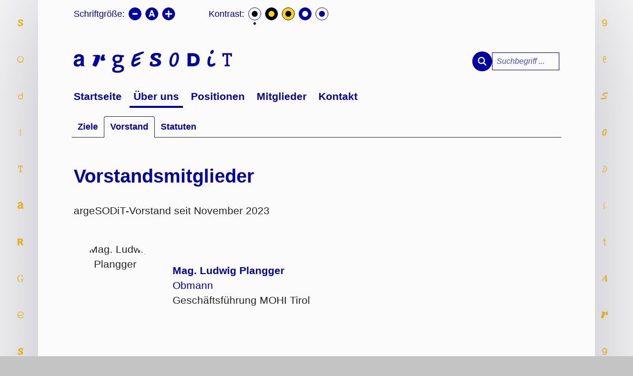

--- FILE ---
content_type: text/html; charset=utf-8
request_url: https://www.argesodit.at/ueber-uns/vorstand
body_size: 6982
content:
<!DOCTYPE html>
<html lang="de-de">

<head>
  <meta name="viewport" content="width=device-width, initial-scale=1, maximum-scale=5" />
  <meta charset="utf-8">
	<title>Vorstand – argeSODiT</title>
	<link href="/ueber-uns/vorstand?format=feed&amp;type=rss" rel="alternate" type="application/rss+xml" title="Vorstand – argeSODiT">
	<link href="/ueber-uns/vorstand?format=feed&amp;type=atom" rel="alternate" type="application/atom+xml" title="Vorstand – argeSODiT">
	<link href="https://www.argesodit.at/suche?view=category&amp;layout=argesodit_v6:teamblog&amp;id=8&amp;format=opensearch" rel="search" title="Suchen argeSODiT" type="application/opensearchdescription+xml">
	<link href="/favicon.ico" rel="icon" type="image/vnd.microsoft.icon">
<link href="/media/plg_system_jcepro/site/css/content.min.css?86aa0286b6232c4a5b58f892ce080277" rel="stylesheet">
	<link href="/templates/argesodit_v6/css/template.css?v=240613" rel="stylesheet">
<script type="application/json" class="joomla-script-options new">{"system.paths":{"root":"","rootFull":"https:\/\/www.argesodit.at\/","base":"","baseFull":"https:\/\/www.argesodit.at\/"},"csrf.token":"e69ac3d6cfc6608139021a10700f7b18"}</script>
	<script src="/media/system/js/core.min.js?a3d8f8"></script>
	<script src="/media/vendor/webcomponentsjs/js/webcomponents-bundle.min.js?2.8.0" nomodule defer></script>
	<script src="/media/vendor/jquery/js/jquery.min.js?3.7.1"></script>
	<script src="/media/legacy/js/jquery-noconflict.min.js?504da4"></script>
	<script src="/media/system/js/joomla-hidden-mail.min.js?80d9c7" type="module"></script>

  <link rel="stylesheet alternate" href="/templates/argesodit_v6/css/theme_yellowblack.css" class='theme theme--yellowblack' title=''>
  <link rel="stylesheet alternate " href="/templates/argesodit_v6/css/theme_blackyellow.css" class='theme theme--blackyellow' title=''>
  <link rel="stylesheet alternate" href="/templates/argesodit_v6/css/theme_bluewhite.css" class='theme theme--bluewhite' title=''>
  <link rel="stylesheet alternate" href="/templates/argesodit_v6/css/theme_whiteblue.css" class='theme theme--whiteblue' title=''>
  <link rel="stylesheet" href="/templates/argesodit_v6/css/extra.css">
  <meta name="theme-color" content="#0000a0">
  <link rel="apple-touch-icon" sizes="180x180" href="/templates/argesodit_v6/apple-touch-icon.png">
  <link rel="icon" type="image/png" sizes="32x32" href="/templates/argesodit_v6/favicon-32x32.png">
  <link rel="icon" type="image/png" sizes="16x16" href="/templates/argesodit_v6/favicon-16x16.png">
  <link rel="manifest" href="/templates/argesodit_v6/site.webmanifest">
  <link rel="mask-icon" href="/templates/argesodit_v6/safari-pinned-tab.svg" color="#0000a0">
  <meta name="msapplication-TileColor" content="#0000a0">

</head>

<body class="vorstand  vorstandsmitglieder">
  <a name="top" id="#top" class="anchor-offset"></a>
  <div id="skiplinks">
    <a href="#inhalt" accesskey="1">Zum Inhalt springen [Accesskey 1]</a>
          <a href="https://www.argesodit.at/suche" accesskey="2">Zur Suchseite [Accesskey 2]</a>
        <a href="#navigation" accesskey="3">Zur Navigation springen [Accesskey 3]</a>
          <a href="#subnavigation" accesskey="4">Zur Subnavigation springen [Accesskey 4]</a>
        <a href="https://www.argesodit.at/sitemap" accesskey="5">Sitemap anzeigen [Accesskey 5]</a>
    <a href="#top" accesskey="9">Zum Anfang der Seite springen [Accesskey 9]</a>
          <a href="https://www.argesodit.at/" accesskey="0">zur argeSODiT Startseite [Accesskey 0]</a>
      </div>

  <div class="wrapper">

    <div class="topbar">
      <div class="topbar__fonttools">
        <div class="topbar__label">Schriftgröße: </div>
        <button class="topbar__button topbar__button--fontminus" title="Schriftgröße verkleinern"><span class="topbar__operator"><img src="/templates/argesodit_v6/images/font_minus.svg" alt=""></span></button>
        <button class="topbar__button topbar__button--fontreset" title="Schriftgröße zurücksetzen"><span class="topbar__operator"><img src="/templates/argesodit_v6/images/font_default.svg" alt=""></span></button>
        <button class="topbar__button topbar__button--fontplus" title="Schriftgröße erhöhen"><span class="topbar__operator"><img src="/templates/argesodit_v6/images/font_plus.svg" alt=""></span></button>
      </div>

      <div class=" topbar__colortools">
        <div class="topbar__label">Kontrast: </div>
        <button class="topbar__button topbar__button--standard" title="Farben Standard">
          <span class="topbar__dot"></span></button>
        <button class="topbar__button topbar__button--yellowblack" title="Farben gelb auf schwarz">
          <span class="topbar__dot"></span></button>
        <button class="topbar__button topbar__button--blackyellow" title="Farben schwarz auf gelb">
          <span class="topbar__dot"></span></button>
        <button class="topbar__button topbar__button--whiteblue" title="Farben weiß auf blau">
          <span class="topbar__dot"></span></button>
        <button class="topbar__button topbar__button--bluewhite" title="Farben blau auf weiß">
          <span class="topbar__dot"></span></button>
      </div>

    </div>
    <header class="pageheader sticky">
      <div class="u-flexwrapper pageheader__innerwrapper">
        <div class="pageheader__logo"><a href="https://www.argesodit.at/" title="zur argeSODiT Startseite">
            <svg xmlns="http://www.w3.org/2000/svg" viewBox="0 0 243 35" width="243" height="35" fill-rule="evenodd" stroke-linejoin="round" stroke-miterlimit="2" class="svg-logo" clip-rule="evenodd">
  <path fill="#0000a0" fill-rule="nonzero" d="M116.64 22.185c0-1.027.66-2.875 1.66-4.307l2.78.118-.12 3.448c.79.376 2.03.534 3.16.534 2.16 0 4.32-.702 4.32-2.381 0-1.64-2.16-2.342-4.4-3.241-3.2-1.354-5.89-2.826-5.94-5.582 0-4.061 3.94-6.274 9.22-6.274 3.03 0 6.97.899 6.97 3.072 0 .989-.95 3.202-1.74 4.387l-2.7-.168.12-3.161c-.66-.326-1.54-.494-2.57-.494-1.79 0-3.49.494-3.49 2.173 0 1.393 2.49 2.253 4.57 3.122 2.82 1.147 5.65 2.668 5.73 5.741 0 4.021-3.99 6.323-9.88 6.323-4.54.02-7.69-1.136-7.69-3.31M174.84 5.004h8.71c6.21 0 9.93 3.724 9.93 9.919 0 6.561-3.77 10.088-9.93 10.088h-8.71V5.004zm5.28 15.521h2.5c4-.079 5.59-1.62 5.59-5.631 0-3.646-1.98-5.405-5.59-5.405h-2.5v11.036zM209.85 3.136c-.39 1.907.15 3.251 2.15 2.984 2.54-.336 4.27-5.019 2.18-5.908-2.26-.939-4.02 1.462-4.33 2.924M211.06 11.357c-1.2 2.549-2.46 7.518-1.48 9.583.76 1.591 2.49 1.018 3.76.356 1.48-.761 3.1-1.798 4.02-.642.75 1.205.04 3.26-3.83 4.624-1.93.672-4.46.84-6.35-.919-3.81-3.547-.69-12.647.05-13.842.9-1.472 2.51-.465 3.24-.01.79.494.71.603.59.85M228.29 5.004v5.187h2.5V7.385h3.39v15.314h-2.44v2.312h7.81V22.66h-2.45V7.405h3.42v2.786h2.46V5.004h-14.69z" class="svg-logo-color"/>
  <g>
    <path fill="#0000a0" fill-rule="nonzero" d="M158.02 10.813c0 1.7-.39 4.703-1.25 7.292-.71 2.134-1.97 4.673-3.94 4.673-2.04 0-2.21-2.262-2.21-4.584 0-2.144.57-4.94 1.46-7.124 1.07-2.628 2.46-4.08 3.9-4.08 1.42 0 2.04 1.175 2.04 3.823m-1.52-6.807c-6.19 0-9.49 8.408-9.49 14.484 0 4.693 1.9 7.272 5.36 7.272 6.33 0 9.28-8.813 9.28-14.771-.01-5.77-2.81-6.985-5.15-6.985M16.74 25.011v-.682c-.31-.148-.64-.326-.8-.553-.16-.227-.25-.642-.28-1.274-.02-.821-.03-1.512-.03-2.085v-8.29c0-2.173-1-3.566-2.54-4.446-1.56-.78-2.94-1.176-4.95-1.176-3.01 0-5 .771-6.3 2.332-.8 1.018-1.27 2.421-1.27 3.932h4.39c0-.661.29-1.294.67-1.719.55-.573 1.39-.82 2.53-.82.91 0 1.46.218 1.93.475.51.286.78.8.78 1.541 0 .612-.34 1.057-1.03 1.344-.38.168-.8.306-1.69.415l-1.42.197c-1.86.237-3.11.682-4.07 1.225C.91 16.425 0 17.976 0 20.209c0 1.719.42 3.043 1.51 3.982 1.09.939 2.46 1.403 4.13 1.403 1.19 0 2.28-.316 3.29-.879.87-.494 1.41-1.097 2.07-1.808.03.405.08.76.13 1.077.06.316.16.652.3 1.007h5.31v.02zm-5.89-7.015c0 1.532-.4 2.776-1.37 3.429-.8.543-1.39.76-2.43.76-.66 0-1.2-.197-1.66-.553-.46-.366-.67-.929-.67-1.749 0-.909.48-1.63 1.23-2.065.44-.257.92-.425 1.95-.602l.81-.168c.54-.099.91-.238 1.23-.356.31-.119.62-.267.93-.464v1.768h-.02zM94.34 13.303c.06-.257.22-.85.31-1.116.23-.692.55-1.344.79-1.571.47-.425 1.38-.85 1.99-1.107 1.21-.504 2.46-.889 3.69-1.363.12-.05.3-.168.29-.238-.03-.345.2-.474.43-.553.22-.069 3.38-1.373 4.76-1.946.66-.277 1.18-.613 1.09-1.423-.01-.059.02-.138.05-.198.17-.306.04-1.106-.27-1.324-.15-.108-.38-.069-.55-.029a52.706 52.706 0 00-8.98 2.707c-1.06.425-2.13.79-3.19 1.215-.76.306-1.91.573-2.26 1.413-1.36 3.27-2.68 6.659-3.56 10.098-.6 2.361-1.04 5.434 1.27 7.104.74.533 1.65.681 2.52.909.18.039.51.049.55-.03.18-.366.61-.385.96-.435 2.13-.326 3.78-1.65 5.53-2.776.96-.613 1.84-1.235 2.48-2.213.28-.435.57-1.146.35-1.66-.29-.692-1.4-.524-1.96-.346-1.04.336-1.91 1.008-2.86 1.512-.97.523-1.98.998-3.02 1.383-.58.217-1.18.405-1.8.514-.5.089-.79-.237-.68-.722.22-1.086.42-1.837.7-2.914a.485.485 0 01.25-.277 206.787 206.787 0 017.66-3.339c.93-.386 1.51-1.196 1.51-2.194 0-.978-1.78-.978-2.43-.899-1.15.138-2.22.662-3.3.998-.6.188-2.32.82-2.32.82M70.34 10.724c-1.07-.217-2.11-.395-3.51-.395-2.52 0-3.56 1.492-3.56 3.389 0 2.401 1.33 3.31 3.81 3.31 2.44 0 3.7-1.383 3.7-3.755.01-.978-.18-1.748-.44-2.549m-2.99 15.334c-3.19.949-4.41 2.115-4.41 3.567 0 1.532 1.07 2.371 4.25 2.411 4.29.03 6.29-1.383 6.29-3.241 0-1.64-.85-2.549-5.4-2.687-.25-.01-.51-.01-.73-.05M77 11.09c-1.22.069-2.19.109-3.03.069.26.761.44 1.561.44 2.51 0 4.041-2.89 6.362-7.25 6.362-.44 0-.82 0-1.22-.029-.78.652-1 1.126-1 1.6 0 .801.48.979 4.59 1.235 5.81.366 7.81 1.927 7.81 5.464 0 3.784-3.07 6.699-10.25 6.699-5.81 0-7.95-1.966-7.95-5.029 0-2.292 1.26-3.646 3.92-4.733-1.59-.691-1.96-1.748-1.96-2.875 0-.978.56-2.075 1.81-2.984-2.4-.978-3.33-2.983-3.33-5.71 0-3.646 2.55-6.413 7.21-6.413 3.7 0 4.77.978 10.25.692L77 11.09zM29.36 23.776c.54.376 2.17 1.265 2.17 1.265s1.05.573 1.85.573c.79 0 1.37-.346 1.79-1.048 1.1-1.837 2.28-4.307 3.51-7.469 1.47-3.725 2.23-6.639 2.01-7.865-.22-1.225-1.87-1.758-4.82-1.689-2.95.069-5.23.395-5.46.425-.23.039-1.2.178-1.24.691-.02.247.04.89.24.89.17-.01 1.29-.08 1.72-.089.44-.01 1.32.039 1.76.474.45.444.37.85.28 1.284-.22 1.156-1 3.784-1.77 5.82-.77 2.045-2.4 5.612-2.4 5.612-.15.415-.14.77.36 1.126M43.63 7.948c.48-.781.94-.939 1.86-.81.07.01 1.92.178 1.92.178.47.039.87.158.53.622-2.15 3.172.11 5.81.42 6.254.26.405.42.613-.03 1.057-1.98 1.868-8.61 2.698-6.86-3.191-.02 0 .43-1.581 2.16-4.11" class="svg-logo-color"/>
  </g>
</svg>
</a></div>
        <div class="pageheader__toggle pageheader__toggle--search">
          <button class="pageheader__button pageheader__button--search" title="suche einblenden">
            <svg width="24" height="25" viewBox="0 0 24 25" fill="none" xmlns="http://www.w3.org/2000/svg" class="svg-search">
<path d="M24 22.3702L17.7656 16.0516C19.2597 14.0471 19.9559 11.5468 19.7163 9.04652C19.4766 6.54619 18.3186 4.22845 16.4718 2.55295C14.6251 0.877449 12.2245 -0.0334358 9.74608 0.00093861C7.26771 0.035313 4.89259 1.01244 3.09176 2.73853C1.29092 4.46462 0.195899 6.8136 0.0238495 9.31964C-0.1482 11.8257 0.61529 14.3057 2.16291 16.268C3.71053 18.2302 5.92924 19.5313 8.37903 19.9132C10.8288 20.2951 13.3308 19.73 15.3887 18.3298L21.6978 24.7104L24 22.3702ZM3.23233 9.98073C3.23099 8.64769 3.61978 7.3442 4.34953 6.23515C5.07927 5.12611 6.11718 4.26135 7.33194 3.75027C8.5467 3.2392 9.88374 3.10477 11.1739 3.364C12.4641 3.62323 13.6494 4.26446 14.5799 5.20658C15.5104 6.1487 16.1443 7.34937 16.4014 8.6567C16.6585 9.96403 16.5272 11.3193 16.0242 12.551C15.5211 13.7827 14.669 14.8355 13.5755 15.5762C12.482 16.317 11.1962 16.7123 9.88098 16.7123C8.11937 16.7105 6.43033 16.0009 5.18406 14.7391C3.93778 13.4773 3.23593 11.7661 3.23233 9.98073V9.98073Z" fill="white" class="svg-search-color"></path>
</svg>
          </button>
        </div>
        <div class="pageheader__toggle pageheader__toggle--nav">
          <button class="pageheader__button pageheader__button--menu hamburger" title="navigation einblenden">
            <span class="line"></span>
            <span class="line"></span>
            <span class="line"></span>
          </button>
        </div>
      </div>
      <div class="pageheader__search"><a id="suche" name="suche" class=""></a>
        <div class="search">
	<form action="/ueber-uns/vorstand" method="post" class="form-inline" role="search">
		 <button class="button btn btn-primary" onclick="this.form.searchword.focus();"><span>Suchen</span></button><label for="mod-search-searchword89" class="sr-only element-invisible"> Suche </label> <input name="searchword" id="mod-search-searchword89" maxlength="200"  class="inputbox search-query input-medium" type="search" placeholder="Suchbegriff ..." />		<input type="hidden" name="task" value="search" />
		<input type="hidden" name="option" value="com_search" />
		<input type="hidden" name="Itemid" value="179" />
	</form>
</div>

      </div>
      <nav class="mainnav" id="navigation">
        <ul class="mod-menu mod-list nav menu">
<li class="nav-item item-101 default"><a href="/" title="Startseite">Startseite</a></li><li class="nav-item item-109 active deeper parent"><a href="/ueber-uns/ziele" >Über uns</a><span class="subarrow-container">
                <span class="subarrow">
                  <span class="subarrow__line"></span>
                  <span class="subarrow__line"></span>
                </span>
                </span>
                <ul class="nav-child mod-menu__sub list-unstyled small"><li class="nav-item item-108"><a href="/ueber-uns/ziele" >Ziele</a></li><li class="nav-item item-115 current active"><a href="/ueber-uns/vorstand" aria-current="page">Vorstand</a></li><li class="nav-item item-144"><a href="/ueber-uns/statuten" >Statuten</a></li></ul></li><li class="nav-item item-173"><a href="/positionen" >Positionen</a></li><li class="nav-item item-116"><a href="/mitglieder" >Mitglieder</a></li><li class="nav-item item-114"><a href="/kontakt" >Kontakt</a></li></ul>

      </nav>

    </header>
          <nav class="submenu"><a id="subnavigation" name="subnavigation" class="anchor-offset"></a>
        <ul class="mod-menu mod-list nav menu">
<li class="nav-item item-108"><a href="/ueber-uns/ziele" >Ziele</a></li><li class="nav-item item-115 current active"><a href="/ueber-uns/vorstand" aria-current="page">Vorstand</a></li><li class="nav-item item-144"><a href="/ueber-uns/statuten" >Statuten</a></li></ul>

      </nav>
        
    <div class="main"><a name="inhalt" id="inhalt" class="anchor-offset"></a>
      <div class="teamblog " itemscope itemtype="https://schema.org/Blog">
    
        <h1>
        Vorstandsmitglieder    </h1>
        
    
            <div class="category-desc clearfix">
                                                    <p>argeSODiT-Vorstand seit November 2023</p>                                </div>
    
    
    
                            <div class="items ">
                    <div class="item article teamitem"
                itemprop="blogPost" itemscope itemtype="https://schema.org/BlogPosting">
                    


	<div class="teamitem__image xy1">
		<img 	src="https://www.argesodit.at/images/Ludwig_Plangger_2024.jpg#joomlaImage://local-images/Ludwig_Plangger_2024.jpg" srcset="https://www.argesodit.at/images/Ludwig_Plangger_2024.jpg#joomlaImage://local-images/Ludwig_Plangger_2024.jpg 1x, 
									https://www.argesodit.at/images/Ludwig_Plangger_2024.jpg#joomlaImage://local-images/Ludwig_Plangger_2024.jpg 2x"
					alt="Mag. Ludwig Plangger" >																 
	</div>


<div class="teamitem__text">
	<h2 class="teamitem__name">Mag. Ludwig Plangger</h2>
	<p class="teamitem__position">Obmann</p>
	<p class="teamitem__beschreibung">Geschäftsführung MOHI Tirol</p>
	<p class="teamitem__link"><a href="/" target="_blank"></a></p>


</div>
            </div>
                    <div class="item article teamitem"
                itemprop="blogPost" itemscope itemtype="https://schema.org/BlogPosting">
                    


	<div class="teamitem__image xy1">
		<img 	src="https://www.argesodit.at/images/Kristin_Vavtar_2024.jpg#joomlaImage://local-images/Kristin_Vavtar_2024.jpg" srcset="https://www.argesodit.at/images/Kristin_Vavtar_2024.jpg#joomlaImage://local-images/Kristin_Vavtar_2024.jpg 1x, 
									https://www.argesodit.at/images/Kristin_Vavtar_2024.jpg#joomlaImage://local-images/Kristin_Vavtar_2024.jpg 2x"
					alt="Mag.<sup>a</sup> Kristin Vavtar" >																 
	</div>


<div class="teamitem__text">
	<h2 class="teamitem__name">Mag.<sup>a</sup> Kristin Vavtar</h2>
	<p class="teamitem__position">Obmannstellvertreterin</p>
	<p class="teamitem__beschreibung">Geschäftsführung slw</p>
	<p class="teamitem__link"><a href="/" target="_blank"></a></p>


</div>
            </div>
                    <div class="item article teamitem"
                itemprop="blogPost" itemscope itemtype="https://schema.org/BlogPosting">
                    


	<div class="teamitem__image xy1">
		<img 	src="https://www.argesodit.at/images/team_fotos_2020/Veronika%20Mair_2x.jpg#joomlaImage://local-images/team_fotos_2020/Veronika%20Mair_2x.jpg?width=336&height=336" srcset="https://www.argesodit.at/images/team_fotos_2020/Veronika%20Mair_2x.jpg#joomlaImage://local-images/team_fotos_2020/Veronika%20Mair_2x.jpg?width=336&height=336 1x, 
									https://www.argesodit.at/images/team_fotos_2020/Veronika%20Mair_2x.jpg 2x"
					alt="Mag.<sup>a</sup> Veronika Mair" >																 
	</div>


<div class="teamitem__text">
	<h2 class="teamitem__name">Mag.<sup>a</sup> Veronika Mair</h2>
	<p class="teamitem__position">Obmannstellvertreterin</p>
	<p class="teamitem__beschreibung">Leitung Netzwerk St. Josef
West</p>
	<p class="teamitem__link"><a href="/" target="_blank"></a></p>


</div>
            </div>
                    <div class="item article teamitem"
                itemprop="blogPost" itemscope itemtype="https://schema.org/BlogPosting">
                    


	<div class="teamitem__image xy1">
		<img 	src="https://www.argesodit.at/images/team_fotos_2020/0008_20240514_argesodit_WEB.jpg#joomlaImage://local-images/team_fotos_2020/0008_20240514_argesodit_WEB.jpg?width=1333&height=2000" srcset="https://www.argesodit.at/images/team_fotos_2020/0008_20240514_argesodit_WEB.jpg#joomlaImage://local-images/team_fotos_2020/0008_20240514_argesodit_WEB.jpg?width=1333&height=2000 1x, 
									https://www.argesodit.at/images/team_fotos_2020/0008_20240514_argesodit_WEB.jpg#joomlaImage://local-images/team_fotos_2020/0008_20240514_argesodit_WEB.jpg?width=1333&height=2000 2x"
					alt="Dr. Gerhard Eckstein" >																 
	</div>


<div class="teamitem__text">
	<h2 class="teamitem__name">Dr. Gerhard Eckstein</h2>
	<p class="teamitem__position">Kassier</p>
	<p class="teamitem__beschreibung">Geschäftsführung WIR</p>
	<p class="teamitem__link"><a href="/" target="_blank"></a></p>


</div>
            </div>
                    <div class="item article teamitem"
                itemprop="blogPost" itemscope itemtype="https://schema.org/BlogPosting">
                    


	<div class="teamitem__image xy1">
		<img 	src="https://www.argesodit.at/images/Irmgard_Reiter_2024.jpg#joomlaImage://local-images/Irmgard_Reiter_2024.jpg" srcset="https://www.argesodit.at/images/Irmgard_Reiter_2024.jpg#joomlaImage://local-images/Irmgard_Reiter_2024.jpg 1x, 
									https://www.argesodit.at/images/Irmgard_Reiter_2024.jpg#joomlaImage://local-images/Irmgard_Reiter_2024.jpg 2x"
					alt="Mag.<sup>a</sup> Irmgard Franziska Reiter" >																 
	</div>


<div class="teamitem__text">
	<h2 class="teamitem__name">Mag.<sup>a</sup> Irmgard Franziska Reiter</h2>
	<p class="teamitem__position">Kassier Stellvertreterin</p>
	<p class="teamitem__beschreibung">Geschäftsführung Heilpädagogische Familien</p>
	<p class="teamitem__link"><a href="/" target="_blank"></a></p>


</div>
            </div>
                    <div class="item article teamitem"
                itemprop="blogPost" itemscope itemtype="https://schema.org/BlogPosting">
                    


	<div class="teamitem__image xy1">
		<img 	src="https://www.argesodit.at/images/team_fotos_2020/Georg%20Willeit_2x.jpg#joomlaImage://local-images/team_fotos_2020/Georg%20Willeit_2x.jpg?width=336&height=336" srcset="https://www.argesodit.at/images/team_fotos_2020/Georg%20Willeit_2x.jpg#joomlaImage://local-images/team_fotos_2020/Georg%20Willeit_2x.jpg?width=336&height=336 1x, 
									https://www.argesodit.at/images/team_fotos_2020/Georg%20Willeit_2x.jpg#joomlaImage://local-images/team_fotos_2020/Georg%20Willeit_2x.jpg?width=336&height=336 2x"
					alt="Mag. Georg Willeit" >																 
	</div>


<div class="teamitem__text">
	<h2 class="teamitem__name">Mag. Georg Willeit</h2>
	<p class="teamitem__position">Schriftführer</p>
	<p class="teamitem__beschreibung">Geschäftsführung Lebenshilfe Tirol gGmbH</p>
	<p class="teamitem__link"><a href="/" target="_blank"></a></p>


</div>
            </div>
                    <div class="item article teamitem"
                itemprop="blogPost" itemscope itemtype="https://schema.org/BlogPosting">
                    


	<div class="teamitem__image xy1">
		<img 	src="https://www.argesodit.at/images/Leo_Alber_2024.jpg#joomlaImage://local-images/Leo_Alber_2024.jpg" srcset="https://www.argesodit.at/images/Leo_Alber_2024.jpg#joomlaImage://local-images/Leo_Alber_2024.jpg 1x, 
									https://www.argesodit.at/images/Leo_Alber_2024.jpg#joomlaImage://local-images/Leo_Alber_2024.jpg 2x"
					alt="Leo Alber MMH" >																 
	</div>


<div class="teamitem__text">
	<h2 class="teamitem__name">Leo Alber MMH</h2>
	<p class="teamitem__position">Schriftführer Stellvertreter</p>
	<p class="teamitem__beschreibung">Fachliche Geschäftsführung PSP Tirol</p>
	<p class="teamitem__link"><a href="/" target="_blank"></a></p>


</div>
            </div>
                    <div class="item article teamitem"
                itemprop="blogPost" itemscope itemtype="https://schema.org/BlogPosting">
                    


	<div class="teamitem__image xy1">
		<img 	src="https://www.argesodit.at/images/Stephan_Mader_2024.jpg#joomlaImage://local-images/Stephan_Mader_2024.jpg" srcset="https://www.argesodit.at/images/Stephan_Mader_2024.jpg#joomlaImage://local-images/Stephan_Mader_2024.jpg 1x, 
									https://www.argesodit.at/images/Stephan_Mader_2024.jpg#joomlaImage://local-images/Stephan_Mader_2024.jpg 2x"
					alt="Stephan Mader" >																 
	</div>


<div class="teamitem__text">
	<h2 class="teamitem__name">Stephan Mader</h2>
	<p class="teamitem__position">Vorstandsmitglied</p>
	<p class="teamitem__beschreibung">Bereichsleitung Behindertenarbeit Diakoniewerk Tirol</p>
	<p class="teamitem__link"><a href="/" target="_blank"></a></p>


</div>
            </div>
                    <div class="item article teamitem"
                itemprop="blogPost" itemscope itemtype="https://schema.org/BlogPosting">
                    


	<div class="teamitem__image xy1">
		<img 	src="https://www.argesodit.at/images/Philipp_Pilgram_2024.jpg#joomlaImage://local-images/Philipp_Pilgram_2024.jpg" srcset="https://www.argesodit.at/images/Philipp_Pilgram_2024.jpg#joomlaImage://local-images/Philipp_Pilgram_2024.jpg 1x, 
									https://www.argesodit.at/images/Philipp_Pilgram_2024.jpg#joomlaImage://local-images/Philipp_Pilgram_2024.jpg 2x"
					alt="Mag. Philipp Pilgram" >																 
	</div>


<div class="teamitem__text">
	<h2 class="teamitem__name">Mag. Philipp Pilgram</h2>
	<p class="teamitem__position">Vorstandsmitglied</p>
	<p class="teamitem__beschreibung">Geschäftsführung AufBauWerk</p>
	<p class="teamitem__link"><a href="/" target="_blank"></a></p>


</div>
            </div>
                    <div class="item article teamitem"
                itemprop="blogPost" itemscope itemtype="https://schema.org/BlogPosting">
                    


	<div class="teamitem__image xy1">
		<img 	src="https://www.argesodit.at/images/Claudia_Blascik_2024.jpg#joomlaImage://local-images/Claudia_Blascik_2024.jpg" srcset="https://www.argesodit.at/images/Claudia_Blascik_2024.jpg#joomlaImage://local-images/Claudia_Blascik_2024.jpg 1x, 
									https://www.argesodit.at/images/Claudia_Blascik_2024.jpg#joomlaImage://local-images/Claudia_Blascik_2024.jpg 2x"
					alt="Mag.<sup>a</sup> Claudia Blascik-Berchtold" >																 
	</div>


<div class="teamitem__text">
	<h2 class="teamitem__name">Mag.<sup>a</sup> Claudia Blascik-Berchtold</h2>
	<p class="teamitem__position">Vorstandsmitglied</p>
	<p class="teamitem__beschreibung">Geschäftsführung impulse</p>
	<p class="teamitem__link"><a href="/" target="_blank"></a></p>


</div>
            </div>
                    <div class="item article teamitem"
                itemprop="blogPost" itemscope itemtype="https://schema.org/BlogPosting">
                    


	<div class="teamitem__image xy1">
		<img 	src="https://www.argesodit.at/images/Verena_Lerchster_2024.jpg#joomlaImage://local-images/Verena_Lerchster_2024.jpg" srcset="https://www.argesodit.at/images/Verena_Lerchster_2024.jpg#joomlaImage://local-images/Verena_Lerchster_2024.jpg 1x, 
									https://www.argesodit.at/images/Verena_Lerchster_2024.jpg#joomlaImage://local-images/Verena_Lerchster_2024.jpg 2x"
					alt="Mag.<sup>a</sup> Verena Lerchster" >																 
	</div>


<div class="teamitem__text">
	<h2 class="teamitem__name">Mag.<sup>a</sup> Verena Lerchster</h2>
	<p class="teamitem__position">Vorstandsmitglied</p>
	<p class="teamitem__beschreibung">Leitung lebenswelttirol sprachwerkstatt</p>
	<p class="teamitem__link"><a href="/" target="_blank"></a></p>


</div>
            </div>
                    <div class="item article teamitem"
                itemprop="blogPost" itemscope itemtype="https://schema.org/BlogPosting">
                    


	<div class="teamitem__image xy1">
		<img 	src="https://www.argesodit.at/images/Markus_Walpoth_2024.jpg#joomlaImage://local-images/Markus_Walpoth_2024.jpg" srcset="https://www.argesodit.at/images/Markus_Walpoth_2024.jpg#joomlaImage://local-images/Markus_Walpoth_2024.jpg 1x, 
									https://www.argesodit.at/images/Markus_Walpoth_2024.jpg#joomlaImage://local-images/Markus_Walpoth_2024.jpg 2x"
					alt="MMag. Markus Walpoth" >																 
	</div>


<div class="teamitem__text">
	<h2 class="teamitem__name">MMag. Markus Walpoth</h2>
	<p class="teamitem__position">Vorstandsmitglied</p>
	<p class="teamitem__beschreibung">Geschäftsführung pro mente tirol</p>
	<p class="teamitem__link"><a href="/" target="_blank"></a></p>


</div>
            </div>
                </div>
    
    
        </div>

	  
    </div>

    <footer class="pagefooter">
      <div class="pagefooter__box">
        <ul class="mod-menu mod-list nav menu">
<li class="nav-item item-112"><a href="/impressum" class=" impressum">Impressum</a></li><li class="nav-item item-145"><a href="/datenschutzerklaerung" >Datenschutz</a></li><li class="nav-item item-111"><a href="/sitemap?view=html&amp;id=1" class=" sitemap">Sitemap</a></li></ul>

      </div>
      <div class="pagefooter__box">
        
<div id="mod-custom90" class="mod-custom custom">
    <p>argeSODiT&nbsp;<br />Elisabethstraße 2<br /> 6020 Innsbruck<br />T: <a href="tel:+436606884389">+43 660 688 43 89</a> <br />E: <joomla-hidden-mail  is-link="1" is-email="1" first="aW5mbw==" last="YXJnZXNvZGl0LmF0" text="aW5mb0Bhcmdlc29kaXQuYXQ=" base="" >Diese E-Mail-Adresse ist vor Spambots geschützt! Zur Anzeige muss JavaScript eingeschaltet sein.</joomla-hidden-mail></p>
<p class="bigclaim">Es braucht viele.</p></div>

      </div>
    </footer>

    
    <script src="/templates/argesodit_v6/js/script-dist.js"></script>
  </div>

  <div class="scrolltop">
    <a class="scrolltop__link" href="#top" title="zurück nach oben">

<svg width="24" height="24" viewBox="0 0 24 24" fill="none" xmlns="http://www.w3.org/2000/svg">
<path class="scrolltop__arrow" d="M22 12C22 17.52 17.52 22 12 22C6.48 22 2 17.52 2 12C2 6.48 6.48 2 12 2C17.52 2 22 6.48 22 12ZM7.4 14.4L12 9.8L16.6 14.4L18 13L12 7L6 13L7.4 14.4Z" fill="#183F6D"></path>
</svg></a>
  </div>

</body>

</html>

--- FILE ---
content_type: text/css
request_url: https://www.argesodit.at/templates/argesodit_v6/css/template.css?v=240613
body_size: 36852
content:
@charset "UTF-8";
/*! normalize.css v8.0.0 | MIT License | github.com/necolas/normalize.css */

html {
  line-height: 1.15;
  -webkit-text-size-adjust: 100%
}

body {
  margin: 0
}

h1 {
  font-size: 2em;
  margin: 0.67em 0
}

hr {
  -webkit-box-sizing: content-box;
  box-sizing: content-box;
  height: 0;
  overflow: visible
}

pre {
  font-family: monospace, monospace;
  font-size: 1em
}

a {
  background-color: transparent
}

abbr[title] {
  border-bottom: none;
  text-decoration: underline;
  -webkit-text-decoration: underline dotted;
  text-decoration: underline dotted
}

b,
strong {
  font-weight: 700
}

code,
kbd,
samp {
  font-family: monospace, monospace;
  font-size: 1em
}

small {
  font-size: 80%
}

sub,
sup {
  font-size: 75%;
  line-height: 0;
  position: relative;
  vertical-align: baseline
}

sub {
  bottom: -0.25em
}

sup {
  top: -0.5em
}

img {
  border-style: none
}

button,
input,
optgroup,
select,
textarea {
  font-family: inherit;
  font-size: 100%;
  line-height: 1.15;
  margin: 0
}

button,
input {
  overflow: visible
}

button,
select {
  text-transform: none
}

[type=button],
[type=reset],
[type=submit],
button {
  -webkit-appearance: button
}

[type=button]::-moz-focus-inner,
[type=reset]::-moz-focus-inner,
[type=submit]::-moz-focus-inner,
button::-moz-focus-inner {
  border-style: none;
  padding: 0
}

[type=button]:-moz-focusring,
[type=reset]:-moz-focusring,
[type=submit]:-moz-focusring,
button:-moz-focusring {
  outline: 1px dotted ButtonText
}

fieldset {
  padding: 0.35em 0.75em 0.625em
}

legend {
  -webkit-box-sizing: border-box;
  box-sizing: border-box;
  color: inherit;
  display: table;
  max-width: 100%;
  padding: 0;
  white-space: normal
}

progress {
  vertical-align: baseline
}

textarea {
  overflow: auto
}

[type=checkbox],
[type=radio] {
  -webkit-box-sizing: border-box;
  box-sizing: border-box;
  padding: 0
}

[type=number]::-webkit-inner-spin-button,
[type=number]::-webkit-outer-spin-button {
  height: auto
}

[type=search] {
  -webkit-appearance: textfield;
  outline-offset: -2px
}

[type=search]::-webkit-search-decoration {
  -webkit-appearance: none
}

::-webkit-file-upload-button {
  -webkit-appearance: button;
  font: inherit
}

details {
  display: block
}

summary {
  display: list-item
}

template {
  display: none
}

[hidden] {
  display: none
}

.sr-only {
  position: absolute;
  width: 1px;
  height: 1px;
  padding: 0;
  margin: -1px;
  overflow: hidden;
  clip: rect(0, 0, 0, 0);
  border: 0
}

* {
  -webkit-box-sizing: border-box;
  box-sizing: border-box
}

:after,
:before {
  -webkit-box-sizing: border-box;
  box-sizing: border-box
}

html {
  font-size: 62.5%;
  -webkit-box-sizing: border-box;
  box-sizing: border-box;
  text-rendering: optimizeLegibility !important;
  -webkit-font-smoothing: antialiased !important;
  scroll-behavior: smooth
}

html * {
  -webkit-box-sizing: border-box;
  box-sizing: border-box
}

body {
  background-color: #C4C4C4;
  padding: 56px 0 0 0
}

body.menu-is-open {
  overflow: hidden
}

.svg-logo-color {
  fill: rgb(0, 0, 160) !important
}

.svg-search-color {
  fill: white !important
}

.wrapper {
  background: #FBFBFB;
  position: relative
}

.btn {
  cursor: pointer
}

.u-flexwrapper {
  height: 100%;
  display: -webkit-box;
  display: -ms-flexbox;
  display: flex;
  -webkit-box-orient: horizontal;
  -webkit-box-direction: normal;
  -ms-flex-direction: row;
  flex-direction: row;
  -webkit-box-align: center;
  -ms-flex-align: center;
  align-items: center;
  -webkit-box-pack: justify;
  -ms-flex-pack: justify;
  justify-content: space-between
}

.u-hidden {
  display: none
}

.u-sr-only {
  position: absolute;
  width: 1px;
  height: 1px;
  padding: 0;
  margin: -1px;
  overflow: hidden;
  clip: rect(0, 0, 0, 0);
  border: 0
}

.u-desktop-only {
  display: none !important
}

.u-c-primary {
  color: rgb(0, 0, 160)
}

.u-c-secondary {
  color: rgb(255, 200, 30)
}

.topbar {
  background: #FBFBFB;
  padding: 0px 16px;
  height: 56px;
  display: -webkit-box;
  display: -ms-flexbox;
  display: flex;
  -webkit-box-orient: horizontal;
  -webkit-box-direction: normal;
  -ms-flex-direction: row;
  flex-direction: row;
  -webkit-box-pack: justify;
  -ms-flex-pack: justify;
  justify-content: space-between;
  -webkit-box-align: center;
  -ms-flex-align: center;
  align-items: center;
  position: fixed;
  top: 0;
  left: 0;
  right: 0;
  z-index: 1
}

.topbar__colortools,
.topbar__fonttools {
  margin: 0 -4px
}

.topbar__label {
  float: left;
  margin-right: 4px;
  display: none;
  font-size: 18px
}

.topbar__button {
  position: relative;
  display: block;
  float: left;
  border-radius: 50%;
  width: 26px;
  height: 26px;
  background: rgb(0, 0, 160);
  text-align: center;
  text-decoration: none;
  color: white;
  margin: 0 4px;
  border: 1px solid rgb(0, 0, 160);
  padding: 0;
  font-size: 1rem;
  font-weight: 500;
  display: -webkit-box;
  display: -ms-flexbox;
  display: flex;
  -webkit-box-orient: horizontal;
  -webkit-box-direction: normal;
  -ms-flex-direction: row;
  flex-direction: row;
  -webkit-box-pack: center;
  -ms-flex-pack: center;
  justify-content: center;
  -webkit-box-align: center;
  -ms-flex-align: center;
  align-items: center;
  text-align: center;
  line-height: 1rem;
  -webkit-transition: -webkit-transform 0.2s ease-out;
  transition: -webkit-transform 0.2s ease-out;
  -o-transition: transform 0.2s ease-out;
  transition: transform 0.2s ease-out;
  transition: transform 0.2s ease-out, -webkit-transform 0.2s ease-out;
  cursor: pointer
}

.topbar__button img {
  padding: 0;
  margin: 0
}

.topbar__button:disabled {
  opacity: 0.6
}

.topbar__button--standard {
  background: #fff
}

.topbar__button--standard .topbar__dot {
  background: #000
}

.topbar__button--yellowblack {
  background: #000
}

.topbar__button--yellowblack .topbar__dot {
  background: #FFD600
}

.topbar__button--blackyellow {
  background: #FFD600
}

.topbar__button--blackyellow .topbar__dot {
  background: #000
}

.topbar__button--whiteblue {
  background: rgb(0, 0, 160)
}

.topbar__button--whiteblue .topbar__dot {
  background: #fff
}

.topbar__button--bluewhite {
  background: #fff
}

.topbar__button--bluewhite .topbar__dot {
  background: rgb(0, 0, 160)
}

.topbar__button.is-active:after {
  content: "";
  position: absolute;
  left: 50%;
  -webkit-transform: translateX(-50%);
  -ms-transform: translateX(-50%);
  transform: translateX(-50%);
  bottom: -10px;
  width: 5px;
  height: 5px;
  border-radius: 50%;
  background: rgb(0, 0, 160)
}

.topbar__button:hover {
  -webkit-transform: scale(1.3);
  -ms-transform: scale(1.3);
  transform: scale(1.3)
}

@media (hover:none) {
  .topbar__button:hover {
    -webkit-transform: scale(1);
    -ms-transform: scale(1);
    transform: scale(1)
  }
}

.topbar__operator img {
  width: 24px;
  height: 24px;
  vertical-align: middle
}

.topbar__button img {
  position: relative;
  top: 0px
}

.topbar__button--fontreset img {
  top: -1px
}

.topbar__dot {
  width: 12px;
  height: 12px;
  border-radius: 50%;
  display: inline-block;
  vertical-align: middle;
  -ms-flex-negative: 0;
  flex-shrink: 0
}

.pageheader {
  position: static;
  position: sticky;
  z-index: 100;
  top: 0;
  bottom: 0;
  background-color: #FBFBFB;
  -webkit-transition: -webkit-box-shadow 0.3s ease-in-out;
  transition: -webkit-box-shadow 0.3s ease-in-out;
  -o-transition: box-shadow 0.3s ease-in-out;
  transition: box-shadow 0.3s ease-in-out;
  transition: box-shadow 0.3s ease-in-out, -webkit-box-shadow 0.3s ease-in-out;
  -webkit-box-shadow: 0px 1px 0px rgba(0, 0, 160, 0);
  box-shadow: 0px 1px 0px rgba(0, 0, 160, 0)
}

.home .pageheader,
.scrolled .pageheader {
  -webkit-box-shadow: 0px 1px 0px #0000a0;
  box-shadow: 0px 1px 0px #0000a0
}

.menu-is-open .pageheader {
  max-height: 100vh;
  padding-bottom: 5.6rem;
  overflow-y: scroll
}

.pageheader__innerwrapper {
  padding: 16px 24px;
  height: 104px
}

.pageheader__logo {
  -webkit-box-flex: 1;
  -ms-flex-positive: 1;
  flex-grow: 1;
  overflow: hidden
}

.pageheader__logo .svg-logo {
  vertical-align: middle;
  width: 243px;
  height: 35px;
  max-width: 90%
}

.home .svg-logo {
  opacity: 0;
  -webkit-transform: translateY(150%);
  -ms-transform: translateY(150%);
  transform: translateY(150%);
  -webkit-transition: opacity 1s ease-in-out, -webkit-transform 0.4s ease-in-out;
  transition: opacity 1s ease-in-out, -webkit-transform 0.4s ease-in-out;
  -o-transition: opacity 1s ease-in-out, transform 0.4s ease-in-out;
  transition: opacity 1s ease-in-out, transform 0.4s ease-in-out;
  transition: opacity 1s ease-in-out, transform 0.4s ease-in-out, -webkit-transform 0.4s ease-in-out
}

.home.scrolled .svg-logo {
  opacity: 1;
  -webkit-transform: translateY(0);
  -ms-transform: translateY(0);
  transform: translateY(0)
}

.pageheader__button {
  display: block;
  background-color: rgb(0, 0, 160);
  width: 48px !important;
  height: 48px;
  border-radius: 50%;
  border: 0px;
  -ms-flex-negative: 0;
  flex-shrink: 0;
  -webkit-box-flex: 0;
  -ms-flex-positive: 0;
  flex-grow: 0;
  padding: 0;
  font-size: 1rem
}

.pageheader__button--search .svg-search {
  vertical-align: middle;
  width: 24px;
  height: 24px
}

.pageheader__toggle {
  margin-left: 8px
}

.hamburger {
  display: -webkit-box;
  display: -ms-flexbox;
  display: flex;
  -webkit-box-orient: vertical;
  -webkit-box-direction: normal;
  -ms-flex-direction: column;
  flex-direction: column;
  -webkit-box-align: center;
  -ms-flex-align: center;
  align-items: center;
  -webkit-box-pack: center;
  -ms-flex-pack: center;
  justify-content: center
}

.hamburger .line {
  height: 3px;
  width: 24px;
  margin: 2px auto;
  background-color: white;
  border-radius: 2px;
  -webkit-transform-origin: center center;
  -ms-transform-origin: center center;
  transform-origin: center center;
  -webkit-transition: 0.7s -webkit-transform cubic-bezier(0.58, -0.58, 0.15, 1.75);
  transition: 0.7s -webkit-transform cubic-bezier(0.58, -0.58, 0.15, 1.75);
  -o-transition: 0.7s transform cubic-bezier(0.58, -0.58, 0.15, 1.75);
  transition: 0.7s transform cubic-bezier(0.58, -0.58, 0.15, 1.75);
  transition: 0.7s transform cubic-bezier(0.58, -0.58, 0.15, 1.75), 0.7s -webkit-transform cubic-bezier(0.58, -0.58, 0.15, 1.75)
}

.hamburger .line:first-child {
  -webkit-transition-delay: 0s;
  -o-transition-delay: 0s;
  transition-delay: 0s
}

.hamburger .line:nth-child(2) {
  -webkit-transition: 0.3s -webkit-transform ease-in-out;
  transition: 0.3s -webkit-transform ease-in-out;
  -o-transition: 0.3s transform ease-in-out;
  transition: 0.3s transform ease-in-out;
  transition: 0.3s transform ease-in-out, 0.3s -webkit-transform ease-in-out;
  -webkit-transform-origin: left;
  -ms-transform-origin: left;
  transform-origin: left;
  -webkit-transition-delay: 0.2s;
  -o-transition-delay: 0.2s;
  transition-delay: 0.2s
}

.hamburger .line:nth-child(3) {
  -webkit-transition-delay: 0.1s;
  -o-transition-delay: 0.1s;
  transition-delay: 0.1s
}

.menu-is-open .hamburger .line:first-child {
  -webkit-transform: translate(0px, 7px) rotate(45deg);
  -ms-transform: translate(0px, 7px) rotate(45deg);
  transform: translate(0px, 7px) rotate(45deg);
  -webkit-transition-delay: 0.2s;
  -o-transition-delay: 0.2s;
  transition-delay: 0.2s
}

.menu-is-open .hamburger .line:nth-child(2) {
  -webkit-transform: scaleX(0);
  -ms-transform: scaleX(0);
  transform: scaleX(0);
  -webkit-transition-delay: 0s;
  -o-transition-delay: 0s;
  transition-delay: 0s
}

.menu-is-open .hamburger .line:nth-child(3) {
  -webkit-transform: translate(0px, -7px) rotate(-45deg);
  -ms-transform: translate(0px, -7px) rotate(-45deg);
  transform: translate(0px, -7px) rotate(-45deg);
  -webkit-transition-delay: 0.1s;
  -o-transition-delay: 0.1s;
  transition-delay: 0.1s
}

.menu-is-open .pageheader__button--menu,
.search-is-open .pageheader__button--search {
  background-color: rgb(0, 0, 80)
}

.nav,
.nav-child {
  margin: 0;
  padding: 0;
  list-style: none
}

.nav a,
.nav-child a {
  text-decoration: none
}

.mainnav {
  z-index: 99;
  overflow: hidden;
  position: relative;
  top: 0;
  left: 0;
  padding: 0 0px;
  display: block;
  max-height: 0;
  -webkit-transition: max-height 0.2s ease-in-out;
  -o-transition: max-height 0.2s ease-in-out;
  transition: max-height 0.2s ease-in-out
}

.mainnav li {
  border-top: 1px solid rgb(0, 0, 80);
  background: rgb(0, 0, 160);
  position: relative
}

.mainnav li.active>a:before {
  content: "•";
  position: static;
  display: inline-block;
  color: white;
  margin-right: 8px;
  margin-left: -18px
}

.mainnav a {
  display: block;
  position: relative;
  height: 100%;
  color: white;
  font-size: 2.4rem;
  padding: 12px 40px;
  -webkit-box-flex: 1;
  -ms-flex-positive: 1;
  flex-grow: 1
}

.mainnav a:hover {
  background: rgba(0, 0, 0, 0.2);
  color: white
}

.nav-child {
  overflow-y: hidden;
  position: relative;
  top: 0;
  left: 0;
  padding: 0;
  display: block;
  max-height: 0;
  -webkit-transition: max-height 0.3s ease-out;
  -o-transition: max-height 0.3s ease-out;
  transition: max-height 0.3s ease-out
}

.nav-child li {
  padding-left: 16px
}

.nav-child a {
  font-size: 2rem
}

.subarrow-container {
  display: -webkit-box;
  display: -ms-flexbox;
  display: flex;
  -webkit-box-pack: center;
  -ms-flex-pack: center;
  justify-content: center;
  -webkit-box-align: center;
  -ms-flex-align: center;
  align-items: center;
  position: absolute;
  width: 56px;
  height: 4.5rem;
  min-height: 56px;
  top: 0px;
  right: 8px;
  cursor: pointer;
  z-index: 2
}

.subarrow {
  display: block;
  width: 3.2rem;
  height: 3.2rem;
  -ms-flex-negative: 0;
  flex-shrink: 0;
  background: rgba(0, 0, 0, 0.2);
  border-radius: 50%;
  position: relative
}

.subarrow-container:hover .subarrow {
  background: rgba(0, 0, 0, 0.4)
}

.subarrow__line {
  display: block;
  width: 12px;
  height: 2px;
  border-radius: 1px;
  background: white;
  position: absolute;
  top: 50%;
  left: 50%;
  -webkit-transform: translate(-50%, -50%);
  -ms-transform: translate(-50%, -50%);
  transform: translate(-50%, -50%);
  -webkit-transition: -webkit-transform 0.4s ease-in-out;
  transition: -webkit-transform 0.4s ease-in-out;
  -o-transition: transform 0.4s ease-in-out;
  transition: transform 0.4s ease-in-out;
  transition: transform 0.4s ease-in-out, -webkit-transform 0.4s ease-in-out
}

.is-open .subarrow__line {
  -webkit-transform: translate(-50%, -50%) rotate(-180deg);
  -ms-transform: translate(-50%, -50%) rotate(-180deg);
  transform: translate(-50%, -50%) rotate(-180deg)
}

.subarrow__line:nth-child(2) {
  -webkit-transform: translate(-50%, -50%) rotate(90deg);
  -ms-transform: translate(-50%, -50%) rotate(90deg);
  transform: translate(-50%, -50%) rotate(90deg)
}

.is-open .subarrow__line:nth-child(2) {
  -webkit-transform: translate(-50%, -50%) rotate(-180deg);
  -ms-transform: translate(-50%, -50%) rotate(-180deg);
  transform: translate(-50%, -50%) rotate(-180deg)
}

.submenu {
  display: none
}

.pageheader__search {
  position: relative;
  top: 0;
  left: 0;
  height: 0;
  width: 100%;
  background: rgb(0, 0, 160);
  display: -webkit-box;
  display: -ms-flexbox;
  display: flex;
  -webkit-box-align: center;
  -ms-flex-align: center;
  align-items: center;
  -webkit-box-pack: stretch;
  -ms-flex-pack: stretch;
  justify-content: stretch;
  overflow: hidden;
  -webkit-transition: height 0.3s ease-in-out;
  -o-transition: height 0.3s ease-in-out;
  transition: height 0.3s ease-in-out
}

.pageheader__search form {
  width: 100%;
  height: 100%;
  display: block;
  display: -webkit-box;
  display: -ms-flexbox;
  display: flex;
  -webkit-box-align: center;
  -ms-flex-align: center;
  align-items: center;
  -webkit-box-pack: stretch;
  -ms-flex-pack: stretch;
  justify-content: stretch;
  padding-left: 24px
}

.pageheader__search .search {
  width: 100%;
  height: 72px;
  border-top: 1px solid rgb(0, 0, 80)
}

.pageheader__search .btn {
  background-color: rgb(0, 0, 80);
  color: white;
  text-decoration: none;
  height: 100%;
  line-height: 1.33;
  border: 0px;
  margin-left: 16px;
  padding: 16px
}

.pageheader__search .btn:focus,
.pageheader__search .btn:hover {
  background-color: #00001d
}

.pageheader__search .inputbox {
  padding: 4px 8px;
  border: 0px;
  height: 36px;
  background: transparent;
  color: white;
  -webkit-appearance: none;
  border-radius: 0px;
  border-bottom: 1px solid white;
  -webkit-box-flex: 1;
  -ms-flex-positive: 1;
  flex-grow: 1;
  width: 100%
}

.pageheader__search .inputbox::-webkit-input-placeholder {
  color: white;
  opacity: 0.7;
  font-style: italic
}

.pageheader__search .inputbox::-moz-placeholder {
  color: white;
  opacity: 0.7;
  font-style: italic
}

.pageheader__search .inputbox:-ms-input-placeholder {
  color: white;
  opacity: 0.7;
  font-style: italic
}

.pageheader__search .inputbox::-ms-input-placeholder {
  color: white;
  opacity: 0.7;
  font-style: italic
}

.pageheader__search .inputbox::placeholder {
  color: white;
  opacity: 0.7;
  font-style: italic
}

.pageheader__search .inputbox:focus {
  background: rgba(0, 0, 0, 0.2)
}

.suche .pageheader__search,
.suche .pageheader__toggle--search {
  display: none
}

.main {
  position: relative
}

.main .search .btn-toolbar {
  margin-bottom: 3rem;
  display: -webkit-box;
  display: -ms-flexbox;
  display: flex;
  -webkit-box-orient: horizontal;
  -webkit-box-direction: normal;
  -ms-flex-direction: row;
  flex-direction: row;
  -webkit-box-align: stretch;
  -ms-flex-align: stretch;
  align-items: stretch;
  -webkit-box-pack: baseline;
  -ms-flex-pack: baseline;
  justify-content: baseline
}

.main .search .btn-group {
  -webkit-box-flex: 1;
  -ms-flex-positive: 1;
  flex-grow: 1
}

.main .search .inputbox {
  height: 3.7rem;
  padding: 4px 8px;
  border-radius: 4px;
  border: 1px solid rgb(0, 0, 160);
  width: 100%
}

.main .search .label-suchwoerter {
  display: block;
  margin-bottom: 4px
}

.main .search .btn {
  background: rgb(0, 0, 160);
  color: white;
  text-decoration: none;
  line-height: 1.33;
  border: 0px;
  border-radius: 4px;
  margin-left: 16px;
  padding: 8px 16px 9px
}

.main .search .btn:focus,
.main .search .btn:hover {
  background: rgb(0, 0, 80)
}

.main .search .controls .checkbox input[type=checkbox],
.main .search .controls .checkbox-inline input[type=checkbox],
.main .search .controls .radio input[type=radio],
.main .search .controls .radio-inline input[type=radio] {
  position: static;
  margin-left: 0;
  margin-top: 0
}

.main .search .controls label,
.main .search .controls label * {
  line-height: 40px;
  vertical-align: middle;
  font-size: 1.8rem;
  cursor: pointer
}

.main .search .controls label {
  padding-top: 0 !important
}

.main .search .controls input[type=radio] {
  margin-right: 6px;
  -webkit-transform: translateY(-1px);
  -ms-transform: translateY(-1px);
  transform: translateY(-1px)
}

.main #limit,
.main #ordering {
  font-size: 1.8rem;
  height: 40px;
  padding: 5px 8px
}

.main .search .phrases .phrases-box .controls label {
  display: inline-block;
  margin: 0 24px 0 0
}

.main .form-limit label,
.main .search label.ordering,
.main .search legend {
  display: block;
  width: 100%;
  padding: 0;
  margin-bottom: 4px;
  font-size: 1.4rem;
  text-transform: uppercase;
  line-height: inherit;
  color: #222;
  border: 0;
  font-weight: 500
}

.main .searchintro {
  margin-top: 16px
}

.main .searchintro strong {
  font-weight: 400
}

.main fieldset {
  border: 0px;
  padding: 0
}

.main .form-limit,
.main .ordering-box,
.main .phrases-box {
  margin-bottom: 24px
}

.main span.highlight {
  background-color: yellow
}

.main dl.search-results {
  margin-bottom: 1.2em
}

.main .search-results dd {
  margin-left: 0
}

.main dt.result-title {
  margin-top: 1.2em;
  font-size: 1.8rem;
  margin-bottom: 0.1em
}

.main .result-category {
  text-transform: uppercase;
  color: #7b7b7b;
  font-size: 1.2rem;
  letter-spacing: 0.1rem
}

.main .result-headline {
  margin-top: 1.5em;
  margin-bottom: 0
}

.main .pagination {
  text-align: center
}

.main .pagination__list {
  margin: 0;
  padding: 0;
  list-style: none
}

.main .pagination__list li {
  display: inline-block
}

.main .pagination__list li {
  margin: 0 4px
}

.main .pagination__list a {
  display: inline-block;
  padding: 4px 12px;
  background: rgba(0, 0, 0, 0.05);
  border-radius: 4px;
  text-decoration: none
}

.main .pagination__list a:hover {
  background: rgb(0, 0, 160);
  color: white
}

.main .pagination__list .active a {
  color: #222
}

.main {
  padding: 16px 24px 48px
}

.main img {
  max-width: 100%;
  height: auto
}

.main a {
  word-wrap: break-word
}

.main video {
  max-width: 100%;
  height: auto
}

.jumbo {
  background: rgb(0, 0, 160);
  padding: 24px 24px;
  margin-bottom: 24px;
  background: rgb(0, 0, 160);
  background-attachment: fixed;
  color: white
}

.jumbo h2 {
  font-size: 3.8rem;
  line-height: 1.2;
  font-weight: 700;
  margin-top: 8px
}

.jumbo p.readmore {
  margin: 36px 0 36px 0
}

.jumbo p {
  max-width: 68ch
}

.jumbo .readmore .btn {
  background: rgba(255, 255, 255, 0.9);
  color: rgb(0, 0, 160)
}

.jumbo .readmore .btn:focus,
.jumbo .readmore .btn:hover {
  background: white
}

.svg-logo-full-color {
  fill: white !important
}

body {
  font-family: "Helvetica Neue", Helvetica, Arial, system-ui, sans-serif;
  font-size: 1.8rem;
  line-height: 1.39;
  font-weight: 400;
  color: #222
}

h1,
h2,
h3,
h4,
h5,
h6 {
  color: rgb(0, 0, 160)
}

b,
strong {
  font-weight: 700;
  font-size: 1.07em
}

h1 {
  font-size: 3rem;
  line-height: 1.2;
  font-weight: 700;
  margin: 0px 0 16px 0
}

h2 {
  font-weight: 700;
  font-size: 2.1rem;
  line-height: 1.39;
  margin: 32px 0 8px 0
}

h3 {
  font-weight: 700;
  font-size: 1.82rem;
  line-height: 1.39;
  margin: 32px 0 8px 0
}

h4 {
  font-weight: 700;
  font-size: 1.4rem;
  text-transform: uppercase;
  line-height: 1.39;
  margin: 32px 0 8px 0
}

ol,
p,
ul {
  margin: 8px 0 16px
}

a {
  color: rgb(0, 0, 160)
}

a:focus,
a:hover {
  color: #000054
}

ol,
ul {
  padding-left: 24px
}

.img_caption {
  text-decoration: none !important;
  font-size: 1.6rem;
  color: #222
}

.item-image a {
  text-decoration: none !important
}

.blog img {
  max-width: 100% !important;
  height: auto !important
}

.blog .article__articlelabel {
  margin-bottom: -32px;
  font-weight: 400
}

.blog .article,
.teamblog .article {
  margin-top: 48px
}

.article {
  margin-bottom: 90px
}

.article__header a {
  text-decoration: none;
  color: rgb(0, 0, 160)
}

.article__articlelabel {
  margin: 0;
  font-size: 1.6rem;
  font-weight: 400;
  margin: 4px 0 4px 0
}

p.readmore {
  margin: 36px 0 48px 0
}

.readmore .btn {
  display: inline-block;
  background: rgb(0, 0, 160);
  border-radius: 4px;
  color: white;
  text-decoration: none;
  padding: 8px 16px 9px;
  line-height: 1.33
}

.readmore .btn:focus,
.readmore .btn:hover {
  background: rgb(0, 0, 80)
}

.wf_caption>span {
  display: block;
  font-size: 1.6rem;
  text-decoration: none !important;
  margin: 8px 0 16px
}

.teamitem p {
  margin: 0
}

.teamitem__image {
  width: 140px;
  height: 140px;
  border-radius: 50% 50% 50% 50%;
  overflow: hidden;
  text-align: center;
  -o-object-fit: cover;
  object-fit: cover
}

.teamitem__image img {
  width: 100%;
  height: auto
}

.teamitem__name {
  color: rgb(0, 0, 160);
  font-size: 2.1rem;
  line-height: 1.45;
  margin: 8px 0 0 0
}

.teamitem__position {
  color: rgb(0, 0, 160)
}

.mitglieder_container {
  -webkit-hyphens: auto;
  -ms-hyphens: auto;
  hyphens: auto
}

.mitglied {
  margin: 32px 0;
  font-size: 1.6rem
}

.mitglied a {
  display: -webkit-box;
  display: -ms-flexbox;
  display: flex;
  -webkit-box-orient: vertical;
  -webkit-box-direction: normal;
  -ms-flex-direction: column;
  flex-direction: column;
  text-decoration: none;
  color: rgb(0, 0, 160);
  line-height: 1.2
}

.mitglied a:hover {
  text-decoration: underline
}

.mitglied a:hover img {
  border: 4px solid rgb(0, 0, 160)
}

.mitglied img {
  width: 120px;
  height: 120px;
  margin-bottom: 8px;
  border: 1px solid rgb(0, 0, 160);
  -ms-flex-negative: 0;
  flex-shrink: 0;
  border-radius: 100%;
  padding: 16px;
  background: white;
  object-fit: contain;
}

.mitglied:last-of-type {
  margin-bottom: 56px
}

.osmap-items .level_0 {
  font-size: 1.8rem
}

.osmap-items .level_1 {
  font-size: 1.6rem
}

.osmap-items ul {
  margin: 0
}

.osmap-items li {
  padding: 2px 0
}

.pagefooter {
  padding: 16px 24px;
  background: rgb(0, 0, 160);
  color: #fff
}

.pagefooter * {
  color: #fff
}

.pagefooter a {
  color: #fff;
  text-decoration: underline
}

.pagefooter a:focus,
.pagefooter a:hover {
  background: #fff;
  color: rgb(0, 0, 160)
}

.pagefooter__box {
  margin-bottom: 32px
}

.bigclaim {
  color: rgb(255, 200, 30);
  font-size: 200%;
  margin-top: 48px
}

.anchor-offset {
  display: block;
  position: relative;
  top: -130px;
  visibility: hidden
}

#skiplinks {
  position: fixed;
  top: 0;
  left: auto;
  right: auto;
  width: 100%;
  height: 1px;
  margin: 0 auto;
  text-align: center;
  z-index: 9999
}

#skiplinks a {
  display: inline-block;
  position: absolute;
  left: -9999px;
  margin: 24px;
  padding: 8px 24px;
  background-color: rgb(0, 0, 80);
  color: white;
  font-size: 2.1rem;
  border-radius: 4px;
  -webkit-box-shadow: 0px 0px 100px rgba(0, 0, 0, 0.9);
  box-shadow: 0px 0px 100px rgba(0, 0, 0, 0.9)
}

#skiplinks a:focus {
  position: relative;
  left: 0
}

.scrolltop {
  position: fixed;
  bottom: 16px;
  right: 24px;
  width: 48px;
  height: 48px;
  background: #FBFBFB;
  border-radius: 50%;
  -webkit-transition: -webkit-transform 0.4s ease-out 0.4s;
  transition: -webkit-transform 0.4s ease-out 0.4s;
  -o-transition: transform 0.4s ease-out 0.4s;
  transition: transform 0.4s ease-out 0.4s;
  transition: transform 0.4s ease-out 0.4s, -webkit-transform 0.4s ease-out 0.4s;
  -webkit-transform: translateY(100px);
  -ms-transform: translateY(100px);
  transform: translateY(100px);
  -webkit-box-shadow: 0px 0px 8px rgba(0, 0, 0, 0.4);
  box-shadow: 0px 0px 8px rgba(0, 0, 0, 0.4)
}

.scrolltop__link {
  display: inline-block;
  width: 100%;
  height: 100%
}

.scrolltop__link svg {
  width: 100%;
  height: 100%
}

.scrolltop__arrow {
  fill: rgb(0, 0, 80)
}

.scrolled .scrolltop {
  -webkit-transform: translateY(0);
  -ms-transform: translateY(0);
  transform: translateY(0)
}

@media (min-width:668px) {
  body {
    background-image: url("../images/wallpaper_gelb.png");
    background-repeat: repeat;
    background-position: left top
  }

  .wrapper {
    width: 88%;
    min-width: 668px;
    max-width: 1400px;
    margin: 0 auto;
    -webkit-box-shadow: 0px -100px 400px rgba(0, 0, 30, 0.3);
    box-shadow: 0px -100px 400px rgba(0, 0, 30, 0.3)
  }

  .topbar {
    width: 88%;
    min-width: 668px;
    max-width: 1400px;
    margin: 0 auto;
    -webkit-box-pack: start;
    -ms-flex-pack: start;
    justify-content: flex-start;
    padding: 0px 32px
  }

  .topbar__colortools,
  .topbar__fonttools {
    margin: 0 32px 0 0
  }

  .pageheader__innerwrapper {
    padding: 16px 32px
  }

  .jumbo {
    padding: 32px
  }

  .main {
    padding: 24px 32px 48px
  }

  .article__body div,
  .article__body h1,
  .article__body h2,
  .article__body h3,
  .article__body h4,
  .article__body h5,
  .article__body h6,
  .article__body header,
  .article__body img,
  .article__body ol,
  .article__body p,
  .article__body ul {
    max-width: 704px
  }

  .pagefooter {
    padding: 24px 32px
  }

  .teamitem {
    display: -webkit-box;
    display: -ms-flexbox;
    display: flex;
    -webkit-box-orient: horizontal;
    -webkit-box-direction: normal;
    -ms-flex-direction: row;
    flex-direction: row;
    -webkit-box-align: center;
    -ms-flex-align: center;
    align-items: center;
    justify-items: flex-start
  }

  .teamitem__image {
    -webkit-box-flex: 0;
    -ms-flex-positive: 0;
    flex-grow: 0;
    -ms-flex-negative: 0;
    flex-shrink: 0;
    width: 140px;
    height: 140px;
    margin-right: 32px;
    border-radius: 100%
  }

  .kontakt .teamitem__image {
    -webkit-box-flex: 0;
    -ms-flex-positive: 0;
    flex-grow: 0;
    -ms-flex-negative: 0;
    flex-shrink: 0;
    width: 168px;
    height: 168px;
    margin-right: 32px;
    border-radius: 100%
  }

  .teamitem__text {
    -webkit-box-flex: 0;
    -ms-flex-positive: 0;
    flex-grow: 0;
    -ms-flex-negative: 1;
    flex-shrink: 1
  }

  .mitglieder_container {
    position: relative;
    left: 0;
    right: 0;
    max-width: 110% !important;
    margin: 0 -8px
  }

  .mitglieder_container:after,
  .mitglieder_container:before {
    content: " ";
    display: table
  }

  .mitglieder_container:after {
    display: block;
    clear: both;
    height: 1px;
    margin-top: -1px;
    visibility: hidden
  }

  .mitglieder_container {
    *zoom: 1
  }

  .mitglied {
    float: left;
    width: 50%;
    padding: 0 8px 0 8px;
    margin: 16px 0;
    font-size: 1.6rem
  }

  .mitglied a {
    display: -webkit-box;
    display: -ms-flexbox;
    display: flex;
    width: 100%;
    -webkit-box-orient: horizontal;
    -webkit-box-direction: normal;
    -ms-flex-direction: row;
    flex-direction: row;
    -webkit-box-align: center;
    -ms-flex-align: center;
    align-items: center;
    -webkit-box-pack: start;
    -ms-flex-pack: start;
    justify-content: flex-start;
    word-break: break-word
  }

  .mitglied img {
    margin-right: 16px
  }

  .pagefooter {
    display: -webkit-box;
    display: -ms-flexbox;
    display: flex;
    -webkit-box-orient: horizontal;
    -webkit-box-direction: normal;
    -ms-flex-direction: row;
    flex-direction: row;
    -webkit-box-pack: stretch;
    -ms-flex-pack: stretch;
    justify-content: stretch
  }

  .pagefooter__box {
    -webkit-box-flex: 1;
    -ms-flex-positive: 1;
    flex-grow: 1
  }

  .pagefooter__box p:first-of-type {
    margin-top: 0
  }

  .pagefooter__box:first-of-type {
    -webkit-box-ordinal-group: 3;
    -ms-flex-order: 2;
    order: 2;
    width: 25%
  }

  .pagefooter__box:nth-of-type(2) {
    -webkit-box-ordinal-group: 2;
    -ms-flex-order: 1;
    order: 1;
    width: 75%
  }
}

@media (min-width:992px) {
  .u-desktop-only {
    display: initial
  }

  .topbar {
    padding: 0px 72px;
    font-size: 1.8rem
  }

  .topbar__label {
    display: block;
    line-height: 26px;
    color: rgb(0, 0, 160)
  }

  .topbar__colortools,
  .topbar__fonttools {
    margin: 0 64px 0 0
  }

  .pageheader__innerwrapper {
    padding: 32px 72px 16px 72px;
    height: 120px
  }

  .pageheader {
    top: -18px
  }

  .pageheader__logo .svg-logo {
    width: 320px;
    height: 50px
  }

  .pageheader__button {
    display: none;
    width: 36px;
    height: 36px;
    padding: 0
  }

  .pageheader__button img {
    width: 18px;
    height: 18px;
    position: relative;
    top: 2px
  }

  .pageheader__search {
    height: auto;
    background: transparent;
    display: block;
    width: auto;
    position: absolute;
    top: 48px;
    right: 70px;
    left: auto;
    padding-right: 2px
  }

  .pageheader__search form {
    display: -webkit-box;
    display: -ms-flexbox;
    display: flex
  }

  .pageheader__search .search {
    border: 0px;
    height: auto
  }

  .pageheader__search .inputbox {
    padding: 4px 0;
    width: 13.6rem;
    font-size: 1.6rem;
    padding: 6px 8px;
    border: none;
    border: 1px solid rgb(0, 0, 160);
    border-radius: 0px;
    color: #222;
    -webkit-transition: width 0.3s ease-out, border-color 0.3s;
    -o-transition: width 0.3s ease-out, border-color 0.3s;
    transition: width 0.3s ease-out, border-color 0.3s
  }

  .pageheader__search .inputbox::-webkit-input-placeholder {
    color: rgb(0, 0, 160)
  }

  .pageheader__search .inputbox::-moz-placeholder {
    color: rgb(0, 0, 160)
  }

  .pageheader__search .inputbox:-ms-input-placeholder {
    color: rgb(0, 0, 160)
  }

  .pageheader__search .inputbox::-ms-input-placeholder {
    color: rgb(0, 0, 160)
  }

  .pageheader__search .inputbox::placeholder {
    color: rgb(0, 0, 160)
  }

  .pageheader__search .inputbox:focus,
  .pageheader__search .inputbox:hover {
    width: 20rem;
    background-color: transparent
  }

  .pageheader__search .btn {
    -webkit-box-flex: 0;
    -ms-flex-positive: 0;
    flex-grow: 0;
    -ms-flex-negative: 0;
    flex-shrink: 0;
    display: block;
    overflow: hidden;
    width: 40px;
    height: 40px;
    border-radius: 50%;
    padding: 0;
    font-size: 1rem;
    background-color: rgb(0, 0, 160);
    background-image: url(../images/ico_search.svg);
    background-repeat: no-repeat;
    background-size: 18px 18px;
    background-position: center center
  }

  .pageheader__search .btn span {
    position: absolute;
    width: 1px;
    height: 1px;
    padding: 0;
    margin: -1px;
    overflow: hidden;
    clip: rect(0, 0, 0, 0);
    border: 0
  }

  .pageheader__search .btn:focus,
  .pageheader__search .btn:hover {
    background-color: rgb(0, 0, 80)
  }

  .jumbo {
    padding: 56px 132px
  }

  .jumbo .readmore {
    text-align: left
  }

  .main {
    padding: 56px 72px 48px
  }

  .pagefooter {
    padding: 40px 72px
  }

  .teamitem__image {
    width: 168px;
    height: 168px
  }

  body {
    font-size: 2.1rem;
    line-height: 1.43
  }

  h1 {
    font-size: 3.8rem;
    line-height: 1.2;
    margin: 0px 0 32px 0
  }

  h2 {
    font-weight: 700;
    font-size: 2.9rem;
    line-height: 1.23;
    margin: 48px 0 16px 0
  }

  h3 {
    font-weight: 700;
    font-size: 2.15rem;
    line-height: 1.43
  }

  h4 {
    font-size: 1.8rem
  }

  .article__articlelabel {
    font-size: 1.8rem
  }

  .blog .article__articlelabel {
    margin-bottom: -40px
  }

  .mitglieder_container {
    margin: 0 -16px
  }

  .mitglied {
    padding: 0 16px 0 16px;
    margin: 48px 0 0 0;
    font-size: 1.8rem
  }

  .mitglied a {
    line-height: 1.43
  }

  .mitglied img {
    width: 168px;
    height: 168px
  }

  .pageheader__toggle--nav {
    display: none
  }

  .mainnav {
    max-height: none !important;
    padding: 0 60px;
    font-weight: 700;
    height: 4.2rem
  }

  .mainnav .nav {
    margin: 0;
    padding: 0;
    list-style: none;
    height: 100%
  }

  .mainnav .nav li {
    display: inline-block
  }

  .mainnav li {
    position: static;
    background: transparent;
    border: 0px;
    height: 100%;
    margin: 0 4px
  }

  .mainnav li.active a {
    color: rgb(0, 0, 160);
    border-bottom: 4px solid rgb(0, 0, 160)
  }

  .mainnav li.active>a:before {
    display: none
  }

  .mainnav a {
    color: rgb(0, 0, 160);
    padding: 4px 8px;
    font-size: 2.1rem;
    border-bottom: 4px solid transparent
  }

  .mainnav a:focus,
  .mainnav a:hover {
    color: rgb(0, 0, 160);
    background: rgba(0, 0, 160, 0.08)
  }

  .mainnav .subarrow-container {
    display: none
  }

  .mainnav .nav-child {
    display: none
  }

  .submenu {
    display: block
  }

  .submenu .nav {
    margin: 0;
    padding: 0;
    list-style: none;
    font-weight: 700;
    background-color: #FBFBFB;
    max-height: initial;
    margin: 16px 68px 0px;
    border-bottom: 1px solid #222
  }

  .submenu .nav li {
    display: inline-block
  }

  .submenu .nav li {
    padding: 0 0 0 0;
    height: 100%
  }

  .submenu .nav a {
    display: -webkit-box;
    display: -ms-flexbox;
    display: flex;
    -webkit-box-orient: vertical;
    -webkit-box-direction: normal;
    -ms-flex-direction: column;
    flex-direction: column;
    -webkit-box-pack: center;
    -ms-flex-pack: center;
    justify-content: center;
    font-size: 1.8rem;
    border-bottom: 1px solid transparent;
    color: rgb(0, 0, 160);
    padding: 8px 12px 8px;
    height: 100%;
    position: relative;
    bottom: -1px;
    border-top-left-radius: 4px;
    border-top-right-radius: 4px
  }

  .submenu .nav .active a {
    color: rgb(0, 0, 160);
    border: 1px solid #222;
    border-bottom: 1px solid #FBFBFB
  }

  .submenu .nav a:focus,
  .submenu .nav a:hover {
    background: rgba(0, 0, 160, 0.08)
  }

  .main .search .inputbox {
    height: 4.2rem
  }

  .phrases__inner {
    position: relative;
    display: -webkit-box;
    display: -ms-flexbox;
    display: flex;
    -webkit-box-orient: horizontal;
    -webkit-box-direction: normal;
    -ms-flex-direction: row;
    flex-direction: row;
    -webkit-box-align: start;
    -ms-flex-align: start;
    align-items: flex-start;
    -webkit-box-pack: stretch;
    -ms-flex-pack: stretch;
    justify-content: stretch
  }

  .phrases__inner>div {
    position: relative;
    -webkit-box-flex: 1;
    -ms-flex-positive: 1;
    flex-grow: 1
  }

  .scrolltop {
    left: -9999px
  }
}ﬂ

--- FILE ---
content_type: text/css
request_url: https://www.argesodit.at/templates/argesodit_v6/css/extra.css
body_size: 852
content:
/* small quick fixes */

.pagination {
  display: flex;
  flex-wrap: wrap;
  align-items: center;
  padding: 0;
  list-style: none;
  justify-content: center;
  gap: 4px;
}

.page-item {
    border: 1px solid #c4c4c4;
    border-radius: 3px;
    width: 2em;
    height: 2em;
    display: flex;
    justify-content: center;
    align-items: center;
}

.page-item.active {
    border: 1px solid #333;
}

.page-item:hover a {
font-weight: bold;
}

.page-item a {
  text-decoration: none;
  display: inline-block;
  width: 100%;
}


.pagination .disabled {
  pointer-events: none !important;
  opacity: 0.5;
  background: #999;
}

.icon-angle-right::before {
    content: ">";
}

.icon-angle-left::before {
    content: "<";
}


.icon-angle-double-right::before {
    content: ">>";
}
.icon-angle-double-left::before {
    content: "<<";
}

.com-content-category-blog__counter {
  text-align: center; 
  }

.com-content-category-blog__item.blog-item {
    border-bottom: 1px solid black;
    padding-bottom: 2em;
    margin-bottom: 3em;
}




--- FILE ---
content_type: text/css
request_url: https://www.argesodit.at/templates/argesodit_v6/css/theme_yellowblack.css
body_size: 4486
content:
body{background-color:#000;color:#FFD600}a{color:#FFD600;outline:1px dotted rgba(255,214,0,0.8)}a:focus,a:hover{background:#FFD600;color:#000}.svg-logo-color{fill:#FFD600!important}.svg-logo-full-color{fill:#000!important}.svg-search-color{fill:#000!important}.pageheader__logo a{outline:initial}.pageheader__logo a:focus,.pageheader__logo a:hover{background:transparent;outline:1px dotted #d6b400}.wrapper{background:#000;position:relative}.topbar{background:#000;border-bottom:1px solid #FFD600;color:#FFD600}.topbar__label{color:#FFD600}.topbar__button{border:1px solid #FFD600}.topbar__button.is-active:after{background:#FFD600}.pageheader{background-color:#000;-webkit-box-shadow:none;box-shadow:none;border-top:1px solid #FFD600;-webkit-box-shadow:0px 1px 0px rgba(255,214,0,0);box-shadow:0px 1px 0px rgba(255,214,0,0)}.home .pageheader,.scrolled .pageheader{-webkit-box-shadow:0px 1px 0px #ffd600;box-shadow:0px 1px 0px #ffd600}.pageheader__button{background:#FFD600}.pageheader__button--search img{-webkit-filter:brightness(0);filter:brightness(0)}.hamburger .line{background-color:#000}.menu-is-open .pageheader__button--menu,.search-is-open .pageheader__button--search{background:#d6b400}.mainnav li{border-top:1px solid #000;background:transparent}.mainnav li.active>a:before{color:#FFD600}.mainnav a{color:#FFD600;text-decoration:underline}.mainnav a:focus,.mainnav a:hover{background:#FFD600;color:#000!important}.nav-child li{border-top:1px solid #141414;background:#000}.subarrow{background:rgba(255,214,0,0.2)}.subarrow__line{background:#FFD600}.pageheader__search{background:#000}.pageheader__search .search{border-top:1px solid #FFD600}.pageheader__search .btn{background-color:#FFD600;color:#000}.pageheader__search .btn:focus,.pageheader__search .btn:hover{background-color:#d6b400}.pageheader__search .inputbox{color:#FFD600;border:1px solid #FFD600}.pageheader__search .inputbox::-webkit-input-placeholder{color:#FFD600}.pageheader__search .inputbox::-moz-placeholder{color:#FFD600}.pageheader__search .inputbox:-ms-input-placeholder{color:#FFD600}.pageheader__search .inputbox::-ms-input-placeholder{color:#FFD600}.pageheader__search .inputbox::placeholder{color:#FFD600}.pageheader__search .inputbox:focus{background:rgba(255,214,0,0.1)}.main .search .inputbox{border:1px solid #d6b400}.main .search .btn{background:#FFD600;color:#000}.main .search .btn:focus,.main .search .btn:hover{background:#d6b400}.main .form-limit label,.main .search label.ordering,.main .search legend{color:#d6b400}.main span.highlight{background-color:transparent;outline:1px solid #d6b400}.main .result-category{color:#d6b400}.main .pagination__list a{background:rgba(214,180,0,0.1)}.main .pagination__list a:hover{background:#0000a0;color:#000}.main .pagination__list .active a{color:#FFD600}h1,h2,h3,h4,h5,h6{color:#FFD600}.article__header a{color:#FFD600}.article__header a:focus,.article__header a:hover{color:#000;background:#FFD600}.readmore .btn{background:#FFD600;color:#000}.readmore .btn:focus,.readmore .btn:hover{background:#d6b400}.teamitem__name{color:#FFD600}.teamitem__beschreibung,.teamitem__position{color:#d6b400}.mitglied a{color:#FFD600}.mitglied a:hover{background:#000;color:#FFD600;text-decoration:underline}.mitglied a:hover img{border-color:#FFD600}.mitglied a:focus{background:#FFD600;color:#000;text-decoration:underline}.jumbo{background:#FFD600;color:#000}.jumbo .readmore .btn{background:#000;color:#FFD600}.jumbo .readmore .btn:hover{background:#141414;color:#FFD600}.jumbo h2{color:#FFD600}.pagefooter{background:#000;color:#FFD600;border-top:1px solid #FFD600}.pagefooter *{color:#FFD600}.pagefooter a{color:#FFD600}.pagefooter a:focus,.pagefooter a:hover{background:#FFD600;color:#000}.img_caption{color:#FFD600}.bigclaim{color:#FFD600}#skiplinks a{background-color:#FFD600;color:#000}.scrolltop{background:#FFD600}.scrolltop__arrow{fill:#000}@media (min-width:992px){.pageheader__search .search{border-top:0px}.pageheader__search .inputbox:focus,.pageheader__search .inputbox:hover{border-bottom:1px solid #d6b400}.pageheader__search .btn{background-image:url(../images/ico_search_black.svg)}.mainnav{border-bottom:1px solid #FFD600;height:4.6rem;padding-top:1px}.mainnav li{border:0px}.mainnav a{border:4px solid transparent;text-decoration:none}.mainnav a:hover{color:#000!important}.mainnav li.active a{color:#FFD600;border:4px solid #FFD600}.submenu .nav{margin-top:12px;background-color:#000;border-bottom-color:#FFD600}.submenu .nav a{color:#d6b400;border:2px solid transparent}.submenu .nav .active a{color:#d6b400;border:5px solid #FFD600}.submenu .nav a:focus,.submenu .nav a:hover{color:#000;background-color:#FFD600}}

--- FILE ---
content_type: text/css
request_url: https://www.argesodit.at/templates/argesodit_v6/css/theme_blackyellow.css
body_size: 4405
content:
body{background-color:#FFD600;color:#000}a{color:#000;outline:1px dotted rgba(0,0,0,0.8)}a:focus,a:hover{background:#000;color:#FFD600}.svg-logo-color{fill:#000!important}.svg-logo-full-color{fill:#FFD600!important}.svg-search-color{fill:#FFD600!important}.pageheader__logo a{outline:initial}.pageheader__logo a:focus,.pageheader__logo a:hover{background:transparent;outline:1px dotted black}.wrapper{background:#FFD600;position:relative}.topbar{background:#FFD600;border-bottom:1px solid #000;color:#000}.topbar__label{color:#000}.topbar__button{border:1px solid #000}.topbar__button.is-active:after{background:#000}.pageheader{background-color:#FFD600;-webkit-box-shadow:none;box-shadow:none;border-top:1px solid #000;-webkit-box-shadow:0px 1px 0px rgba(0,0,0,0);box-shadow:0px 1px 0px rgba(0,0,0,0)}.home .pageheader,.scrolled .pageheader{-webkit-box-shadow:0px 1px 0px black;box-shadow:0px 1px 0px black}.pageheader__button{background:#000}.pageheader__button--search img{-webkit-filter:brightness(0);filter:brightness(0)}.hamburger .line{background-color:#FFD600}.menu-is-open .pageheader__button--menu,.search-is-open .pageheader__button--search{background:black}.mainnav li{border-top:1px solid #FFD600;background:transparent}.mainnav li.active>a:before{color:#000}.mainnav a{color:#000;text-decoration:underline}.mainnav a:focus,.mainnav a:hover{background:#000;color:#FFD600!important}.nav-child li{border-top:1px solid #ffdd29;background:#FFD600}.subarrow{background:rgba(0,0,0,0.2)}.subarrow__line{background:#000}.pageheader__search{background:#FFD600}.pageheader__search .search{border-top:1px solid #000}.pageheader__search .btn{background-color:#000;color:#FFD600}.pageheader__search .btn:focus,.pageheader__search .btn:hover{background-color:black}.pageheader__search .inputbox{color:#000;border:1px solid #000}.pageheader__search .inputbox::-webkit-input-placeholder{color:#000}.pageheader__search .inputbox::-moz-placeholder{color:#000}.pageheader__search .inputbox:-ms-input-placeholder{color:#000}.pageheader__search .inputbox::-ms-input-placeholder{color:#000}.pageheader__search .inputbox::placeholder{color:#000}.pageheader__search .inputbox:focus{background:rgba(0,0,0,0.1)}.main .search .inputbox{border:1px solid black}.main .search .btn{background:#000;color:#FFD600}.main .search .btn:focus,.main .search .btn:hover{background:black}.main .form-limit label,.main .search label.ordering,.main .search legend{color:black}.main span.highlight{background-color:transparent;outline:1px solid black}.main .result-category{color:black}.main .pagination__list a{background:rgba(0,0,0,0.1)}.main .pagination__list a:hover{background:#0000a0;color:#FFD600}.main .pagination__list .active a{color:#000}h1,h2,h3,h4,h5,h6{color:#000}.article__header a{color:#000}.article__header a:focus,.article__header a:hover{color:#FFD600;background:#000}.readmore .btn{background:#000;color:#FFD600}.readmore .btn:focus,.readmore .btn:hover{background:black}.teamitem__name{color:#000}.teamitem__beschreibung,.teamitem__position{color:black}.mitglied a{color:#000}.mitglied a:hover{background:#FFD600;color:#000;text-decoration:underline}.mitglied a:hover img{border-color:#000}.mitglied a:focus{background:#000;color:#FFD600;text-decoration:underline}.jumbo{background:#000;color:#FFD600}.jumbo .readmore .btn{background:#FFD600;color:#000}.jumbo .readmore .btn:hover{background:#ffdd29;color:#000}.jumbo h2{color:#000}.pagefooter{background:#FFD600;color:#000;border-top:1px solid #000}.pagefooter *{color:#000}.pagefooter a{color:#000}.pagefooter a:focus,.pagefooter a:hover{background:#000;color:#FFD600}.img_caption{color:#000}.bigclaim{color:#000}#skiplinks a{background-color:#000;color:#FFD600}.scrolltop{background:#000}.scrolltop__arrow{fill:#FFD600}@media (min-width:992px){.pageheader__search .search{border-top:0px}.pageheader__search .inputbox:focus,.pageheader__search .inputbox:hover{border-bottom:1px solid black}.pageheader__search .btn{background-image:url(../images/ico_search_yellow.svg)}.mainnav{border-bottom:1px solid #000;height:4.6rem;padding-top:1px}.mainnav li{border:0px}.mainnav a{border:4px solid transparent;text-decoration:none}.mainnav a:hover{color:#FFD600!important}.mainnav li.active a{color:#000;border:4px solid #000}.submenu .nav{margin-top:12px;background-color:#FFD600;border-bottom-color:#000}.submenu .nav a{color:black;border:2px solid transparent}.submenu .nav .active a{color:black;border:5px solid #000}.submenu .nav a:focus,.submenu .nav a:hover{color:#FFD600;background-color:#000}}
/*# sourceMappingURL=theme_blackyellow.css.map */

--- FILE ---
content_type: text/css
request_url: https://www.argesodit.at/templates/argesodit_v6/css/theme_bluewhite.css
body_size: 4512
content:
body{background-color:#fff;color:#0000a0}a{color:#0000a0;outline:1px dotted rgba(0,0,160,0.8)}a:focus,a:hover{background:#0000a0;color:#fff}.svg-logo-color{fill:#0000a0!important}.svg-logo-full-color{fill:#fff!important}.svg-search-color{fill:#fff!important}.pageheader__logo a{outline:initial}.pageheader__logo a:focus,.pageheader__logo a:hover{background:transparent;outline:1px dotted #000077}.wrapper{background:#fff;position:relative}.topbar{background:#fff;border-bottom:1px solid #0000a0;color:#0000a0}.topbar__label{color:#0000a0}.topbar__button{border:1px solid #0000a0}.topbar__button.is-active:after{background:#0000a0}.pageheader{background-color:#fff;-webkit-box-shadow:none;box-shadow:none;border-top:1px solid #0000a0;-webkit-box-shadow:0px 1px 0px rgba(0,0,160,0);box-shadow:0px 1px 0px rgba(0,0,160,0)}.home .pageheader,.scrolled .pageheader{-webkit-box-shadow:0px 1px 0px #0000a0;box-shadow:0px 1px 0px #0000a0}.pageheader__button{background:#0000a0}.pageheader__button--search img{-webkit-filter:brightness(0);filter:brightness(0)}.hamburger .line{background-color:#fff}.menu-is-open .pageheader__button--menu,.search-is-open .pageheader__button--search{background:#000077}.mainnav li{border-top:1px solid #fff;background:transparent}.mainnav li.active>a:before{color:#0000a0}.mainnav a{color:#0000a0;text-decoration:underline}.mainnav a:focus,.mainnav a:hover{background:#0000a0;color:#fff!important}.nav-child li{border-top:1px solid white;background:#fff}.subarrow{background:rgba(0,0,160,0.2)}.subarrow__line{background:#0000a0}.pageheader__search{background:#fff}.pageheader__search .search{border-top:1px solid #0000a0}.pageheader__search .btn{background-color:#0000a0;color:#fff}.pageheader__search .btn:focus,.pageheader__search .btn:hover{background-color:#000077}.pageheader__search .inputbox{color:#0000a0;border:1px solid #0000a0}.pageheader__search .inputbox::-webkit-input-placeholder{color:#0000a0}.pageheader__search .inputbox::-moz-placeholder{color:#0000a0}.pageheader__search .inputbox:-ms-input-placeholder{color:#0000a0}.pageheader__search .inputbox::-ms-input-placeholder{color:#0000a0}.pageheader__search .inputbox::placeholder{color:#0000a0}.pageheader__search .inputbox:focus{background:rgba(0,0,160,0.1)}.main .search .inputbox{border:1px solid #000077}.main .search .btn{background:#0000a0;color:#fff}.main .search .btn:focus,.main .search .btn:hover{background:#000077}.main .form-limit label,.main .search label.ordering,.main .search legend{color:#000077}.main span.highlight{background-color:transparent;outline:1px solid #000077}.main .result-category{color:#000077}.main .pagination__list a{background:rgba(0,0,119,0.1)}.main .pagination__list a:hover{background:#0000a0;color:#fff}.main .pagination__list .active a{color:#0000a0}h1,h2,h3,h4,h5,h6{color:#0000a0}.article__header a{color:#0000a0}.article__header a:focus,.article__header a:hover{color:#fff;background:#0000a0}.readmore .btn{background:#0000a0;color:#fff}.readmore .btn:focus,.readmore .btn:hover{background:#000077}.teamitem__name{color:#0000a0}.teamitem__beschreibung,.teamitem__position{color:#000077}.mitglied a{color:#0000a0}.mitglied a:hover{background:#fff;color:#0000a0;text-decoration:underline}.mitglied a:hover img{border-color:#0000a0}.mitglied a:focus{background:#0000a0;color:#fff;text-decoration:underline}.jumbo{background:#0000a0;color:#fff}.jumbo .readmore .btn{background:#fff;color:#0000a0}.jumbo .readmore .btn:hover{background:white;color:#0000a0}.jumbo h2{color:#0000a0}.pagefooter{background:#fff;color:#0000a0;border-top:1px solid #0000a0}.pagefooter *{color:#0000a0}.pagefooter a{color:#0000a0}.pagefooter a:focus,.pagefooter a:hover{background:#0000a0;color:#fff}.img_caption{color:#0000a0}.bigclaim{color:#0000a0}#skiplinks a{background-color:#0000a0;color:#fff}.scrolltop{background:#0000a0}.scrolltop__arrow{fill:#fff}@media (min-width:992px){.pageheader__search .search{border-top:0px}.pageheader__search .inputbox:focus,.pageheader__search .inputbox:hover{border-bottom:1px solid #000077}.pageheader__search .btn{background-image:url(../images/ico_search.svg)}.mainnav{border-bottom:1px solid #0000a0;height:4.6rem;padding-top:1px}.mainnav li{border:0px}.mainnav a{border:4px solid transparent;text-decoration:none}.mainnav a:hover{color:#fff!important}.mainnav li.active a{color:#0000a0;border:4px solid #0000a0}.submenu .nav{margin-top:12px;background-color:#fff;border-bottom-color:#0000a0}.submenu .nav a{color:#000077;border:2px solid transparent}.submenu .nav .active a{color:#000077;border:5px solid #0000a0}.submenu .nav a:focus,.submenu .nav a:hover{color:#fff;background-color:#0000a0}}
/*# sourceMappingURL=theme_bluewhite.css.map */

--- FILE ---
content_type: text/css
request_url: https://www.argesodit.at/templates/argesodit_v6/css/theme_whiteblue.css
body_size: 4463
content:
body{background-color:#0000a0;color:#fff}a{color:#fff;outline:1px dotted rgba(255,255,255,0.8)}a:focus,a:hover{background:#fff;color:#0000a0}.svg-logo-color{fill:#fff!important}.svg-logo-full-color{fill:#0000a0!important}.svg-search-color{fill:#0000a0!important}.pageheader__logo a{outline:initial}.pageheader__logo a:focus,.pageheader__logo a:hover{background:transparent;outline:1px dotted #ebebeb}.wrapper{background:#0000a0;position:relative}.topbar{background:#0000a0;border-bottom:1px solid #fff;color:#fff}.topbar__label{color:#fff}.topbar__button{border:1px solid #fff}.topbar__button.is-active:after{background:#fff}.pageheader{background-color:#0000a0;-webkit-box-shadow:none;box-shadow:none;border-top:1px solid #fff;-webkit-box-shadow:0px 1px 0px rgba(255,255,255,0);box-shadow:0px 1px 0px rgba(255,255,255,0)}.home .pageheader,.scrolled .pageheader{-webkit-box-shadow:0px 1px 0px white;box-shadow:0px 1px 0px white}.pageheader__button{background:#fff}.pageheader__button--search img{-webkit-filter:brightness(0);filter:brightness(0)}.hamburger .line{background-color:#0000a0}.menu-is-open .pageheader__button--menu,.search-is-open .pageheader__button--search{background:#ebebeb}.mainnav li{border-top:1px solid #0000a0;background:transparent}.mainnav li.active>a:before{color:#fff}.mainnav a{color:#fff;text-decoration:underline}.mainnav a:focus,.mainnav a:hover{background:#fff;color:#0000a0!important}.nav-child li{border-top:1px solid #0000c9;background:#0000a0}.subarrow{background:rgba(255,255,255,0.2)}.subarrow__line{background:#fff}.pageheader__search{background:#0000a0}.pageheader__search .search{border-top:1px solid #fff}.pageheader__search .btn{background-color:#fff;color:#0000a0}.pageheader__search .btn:focus,.pageheader__search .btn:hover{background-color:#ebebeb}.pageheader__search .inputbox{color:#fff;border:1px solid #fff}.pageheader__search .inputbox::-webkit-input-placeholder{color:#fff}.pageheader__search .inputbox::-moz-placeholder{color:#fff}.pageheader__search .inputbox:-ms-input-placeholder{color:#fff}.pageheader__search .inputbox::-ms-input-placeholder{color:#fff}.pageheader__search .inputbox::placeholder{color:#fff}.pageheader__search .inputbox:focus{background:rgba(255,255,255,0.1)}.main .search .inputbox{border:1px solid #ebebeb}.main .search .btn{background:#fff;color:#0000a0}.main .search .btn:focus,.main .search .btn:hover{background:#ebebeb}.main .form-limit label,.main .search label.ordering,.main .search legend{color:#ebebeb}.main span.highlight{background-color:transparent;outline:1px solid #ebebeb}.main .result-category{color:#ebebeb}.main .pagination__list a{background:rgba(235,235,235,0.1)}.main .pagination__list a:hover{background:#0000a0;color:#0000a0}.main .pagination__list .active a{color:#fff}h1,h2,h3,h4,h5,h6{color:#fff}.article__header a{color:#fff}.article__header a:focus,.article__header a:hover{color:#0000a0;background:#fff}.readmore .btn{background:#fff;color:#0000a0}.readmore .btn:focus,.readmore .btn:hover{background:#ebebeb}.teamitem__name{color:#fff}.teamitem__beschreibung,.teamitem__position{color:#ebebeb}.mitglied a{color:#fff}.mitglied a:hover{background:#0000a0;color:#fff;text-decoration:underline}.mitglied a:hover img{border-color:#fff}.mitglied a:focus{background:#fff;color:#0000a0;text-decoration:underline}.jumbo{background:#fff;color:#0000a0}.jumbo .readmore .btn{background:#0000a0;color:#fff}.jumbo .readmore .btn:hover{background:#0000c9;color:#fff}.jumbo h2{color:#fff}.pagefooter{background:#0000a0;color:#fff;border-top:1px solid #fff}.pagefooter *{color:#fff}.pagefooter a{color:#fff}.pagefooter a:focus,.pagefooter a:hover{background:#fff;color:#0000a0}.img_caption{color:#fff}.bigclaim{color:#fff}#skiplinks a{background-color:#fff;color:#0000a0}.scrolltop{background:#fff}.scrolltop__arrow{fill:#0000a0}@media (min-width:992px){.pageheader__search .search{border-top:0px}.pageheader__search .inputbox:focus,.pageheader__search .inputbox:hover{border-bottom:1px solid #ebebeb}.pageheader__search .btn{background-image:url(../images/ico_search_blue.svg)}.mainnav{border-bottom:1px solid #fff;height:4.6rem;padding-top:1px}.mainnav li{border:0px}.mainnav a{border:4px solid transparent;text-decoration:none}.mainnav a:hover{color:#0000a0!important}.mainnav li.active a{color:#fff;border:4px solid #fff}.submenu .nav{margin-top:12px;background-color:#0000a0;border-bottom-color:#fff}.submenu .nav a{color:#ebebeb;border:2px solid transparent}.submenu .nav .active a{color:#ebebeb;border:5px solid #fff}.submenu .nav a:focus,.submenu .nav a:hover{color:#0000a0;background-color:#fff}}
/*# sourceMappingURL=theme_whiteblue.css.map */

--- FILE ---
content_type: application/javascript
request_url: https://www.argesodit.at/templates/argesodit_v6/js/script-dist.js
body_size: 19075
content:
"use strict";

var _typeof = typeof Symbol === "function" && typeof Symbol.iterator === "symbol" ? function (obj) { return typeof obj; } : function (obj) { return obj && typeof Symbol === "function" && obj.constructor === Symbol && obj !== Symbol.prototype ? "symbol" : typeof obj; };

/*!
  * Stickyfill – `position: sticky` polyfill
  * v. 2.1.0 | https://github.com/wilddeer/stickyfill
  * MIT License
  */
!function (a, b) {
	"use strict";
	function c(a, b) {
		if (!(a instanceof b)) throw new TypeError("Cannot call a class as a function");
	}function d(a, b) {
		for (var c in b) {
			b.hasOwnProperty(c) && (a[c] = b[c]);
		}
	}function e(a) {
		return parseFloat(a) || 0;
	}function f(a) {
		for (var b = 0; a;) {
			b += a.offsetTop, a = a.offsetParent;
		}return b;
	}function g() {
		function c() {
			a.pageXOffset != m.left ? (m.top = a.pageYOffset, m.left = a.pageXOffset, p.refreshAll()) : a.pageYOffset != m.top && (m.top = a.pageYOffset, m.left = a.pageXOffset, n.forEach(function (a) {
				return a._recalcPosition();
			}));
		}function d() {
			f = setInterval(function () {
				n.forEach(function (a) {
					return a._fastCheck();
				});
			}, 500);
		}function e() {
			clearInterval(f);
		}if (!k) {
			k = !0, c(), a.addEventListener("scroll", c), a.addEventListener("resize", p.refreshAll), a.addEventListener("orientationchange", p.refreshAll);var f = void 0,
			    g = void 0,
			    h = void 0;"hidden" in b ? (g = "hidden", h = "visibilitychange") : "webkitHidden" in b && (g = "webkitHidden", h = "webkitvisibilitychange"), h ? (b[g] || d(), b.addEventListener(h, function () {
				b[g] ? e() : d();
			})) : d();
		}
	}var h = function () {
		function a(a, b) {
			for (var c = 0; c < b.length; c++) {
				var d = b[c];d.enumerable = d.enumerable || !1, d.configurable = !0, "value" in d && (d.writable = !0), Object.defineProperty(a, d.key, d);
			}
		}return function (b, c, d) {
			return c && a(b.prototype, c), d && a(b, d), b;
		};
	}(),
	    i = !1,
	    j = "undefined" != typeof a;j && a.getComputedStyle ? !function () {
		var a = b.createElement("div");["", "-webkit-", "-moz-", "-ms-"].some(function (b) {
			try {
				a.style.position = b + "sticky";
			} catch (a) {}return "" != a.style.position;
		}) && (i = !0);
	}() : i = !0;var k = !1,
	    l = "undefined" != typeof ShadowRoot,
	    m = { top: null, left: null },
	    n = [],
	    o = function () {
		function g(a) {
			if (c(this, g), !(a instanceof HTMLElement)) throw new Error("First argument must be HTMLElement");if (n.some(function (b) {
				return b._node === a;
			})) throw new Error("Stickyfill is already applied to this node");this._node = a, this._stickyMode = null, this._active = !1, n.push(this), this.refresh();
		}return h(g, [{ key: "refresh", value: function value() {
				if (!i && !this._removed) {
					this._active && this._deactivate();var c = this._node,
					    g = getComputedStyle(c),
					    h = { position: g.position, top: g.top, display: g.display, marginTop: g.marginTop, marginBottom: g.marginBottom, marginLeft: g.marginLeft, marginRight: g.marginRight, cssFloat: g.cssFloat };if (!isNaN(parseFloat(h.top)) && "table-cell" != h.display && "none" != h.display) {
						this._active = !0;var j = c.style.position;"sticky" != g.position && "-webkit-sticky" != g.position || (c.style.position = "static");var k = c.parentNode,
						    m = l && k instanceof ShadowRoot ? k.host : k,
						    n = c.getBoundingClientRect(),
						    o = m.getBoundingClientRect(),
						    p = getComputedStyle(m);this._parent = { node: m, styles: { position: m.style.position }, offsetHeight: m.offsetHeight }, this._offsetToWindow = { left: n.left, right: b.documentElement.clientWidth - n.right }, this._offsetToParent = { top: n.top - o.top - e(p.borderTopWidth), left: n.left - o.left - e(p.borderLeftWidth), right: -n.right + o.right - e(p.borderRightWidth) }, this._styles = { position: j, top: c.style.top, bottom: c.style.bottom, left: c.style.left, right: c.style.right, width: c.style.width, marginTop: c.style.marginTop, marginLeft: c.style.marginLeft, marginRight: c.style.marginRight };var q = e(h.top);this._limits = { start: n.top + a.pageYOffset - q, end: o.top + a.pageYOffset + m.offsetHeight - e(p.borderBottomWidth) - c.offsetHeight - q - e(h.marginBottom) };var r = p.position;"absolute" != r && "relative" != r && (m.style.position = "relative"), this._recalcPosition();var s = this._clone = {};s.node = b.createElement("div"), d(s.node.style, { width: n.right - n.left + "px", height: n.bottom - n.top + "px", marginTop: h.marginTop, marginBottom: h.marginBottom, marginLeft: h.marginLeft, marginRight: h.marginRight, cssFloat: h.cssFloat, padding: 0, border: 0, borderSpacing: 0, fontSize: "1em", position: "static" }), k.insertBefore(s.node, c), s.docOffsetTop = f(s.node);
					}
				}
			} }, { key: "_recalcPosition", value: function value() {
				if (this._active && !this._removed) {
					var a = m.top <= this._limits.start ? "start" : m.top >= this._limits.end ? "end" : "middle";if (this._stickyMode != a) {
						switch (a) {case "start":
								d(this._node.style, { position: "absolute", left: this._offsetToParent.left + "px", right: this._offsetToParent.right + "px", top: this._offsetToParent.top + "px", bottom: "auto", width: "auto", marginLeft: 0, marginRight: 0, marginTop: 0 });break;case "middle":
								d(this._node.style, { position: "fixed", left: this._offsetToWindow.left + "px", right: this._offsetToWindow.right + "px", top: this._styles.top, bottom: "auto", width: "auto", marginLeft: 0, marginRight: 0, marginTop: 0 });break;case "end":
								d(this._node.style, { position: "absolute", left: this._offsetToParent.left + "px", right: this._offsetToParent.right + "px", top: "auto", bottom: 0, width: "auto", marginLeft: 0, marginRight: 0 });}this._stickyMode = a;
					}
				}
			} }, { key: "_fastCheck", value: function value() {
				this._active && !this._removed && (Math.abs(f(this._clone.node) - this._clone.docOffsetTop) > 1 || Math.abs(this._parent.node.offsetHeight - this._parent.offsetHeight) > 1) && this.refresh();
			} }, { key: "_deactivate", value: function value() {
				var a = this;this._active && !this._removed && (this._clone.node.parentNode.removeChild(this._clone.node), delete this._clone, d(this._node.style, this._styles), delete this._styles, n.some(function (b) {
					return b !== a && b._parent && b._parent.node === a._parent.node;
				}) || d(this._parent.node.style, this._parent.styles), delete this._parent, this._stickyMode = null, this._active = !1, delete this._offsetToWindow, delete this._offsetToParent, delete this._limits);
			} }, { key: "remove", value: function value() {
				var a = this;this._deactivate(), n.some(function (b, c) {
					if (b._node === a._node) return n.splice(c, 1), !0;
				}), this._removed = !0;
			} }]), g;
	}(),
	    p = { stickies: n, Sticky: o, forceSticky: function forceSticky() {
			i = !1, g(), this.refreshAll();
		}, addOne: function addOne(a) {
			if (!(a instanceof HTMLElement)) {
				if (!a.length || !a[0]) return;a = a[0];
			}for (var b = 0; b < n.length; b++) {
				if (n[b]._node === a) return n[b];
			}return new o(a);
		}, add: function add(a) {
			if (a instanceof HTMLElement && (a = [a]), a.length) {
				for (var b = [], c = function c(_c) {
					var d = a[_c];return d instanceof HTMLElement ? n.some(function (a) {
						if (a._node === d) return b.push(a), !0;
					}) ? "continue" : void b.push(new o(d)) : (b.push(void 0), "continue");
				}, d = 0; d < a.length; d++) {
					c(d);
				}return b;
			}
		}, refreshAll: function refreshAll() {
			n.forEach(function (a) {
				return a.refresh();
			});
		}, removeOne: function removeOne(a) {
			if (!(a instanceof HTMLElement)) {
				if (!a.length || !a[0]) return;a = a[0];
			}n.some(function (b) {
				if (b._node === a) return b.remove(), !0;
			});
		}, remove: function remove(a) {
			if (a instanceof HTMLElement && (a = [a]), a.length) for (var b = function b(_b) {
				var c = a[_b];n.some(function (a) {
					if (a._node === c) return a.remove(), !0;
				});
			}, c = 0; c < a.length; c++) {
				b(c);
			}
		}, removeAll: function removeAll() {
			for (; n.length;) {
				n[0].remove();
			}
		} };i || g(), "undefined" != typeof module && module.exports ? module.exports = p : j && (a.Stickyfill = p);
}(window, document);
/*!
 * JavaScript Cookie v2.2.1
 * https://github.com/js-cookie/js-cookie
 *
 * Copyright 2006, 2015 Klaus Hartl & Fagner Brack
 * Released under the MIT license
 */
;(function (factory) {
	var registeredInModuleLoader;
	if (typeof define === 'function' && define.amd) {
		define(factory);
		registeredInModuleLoader = true;
	}
	if ((typeof exports === "undefined" ? "undefined" : _typeof(exports)) === 'object') {
		module.exports = factory();
		registeredInModuleLoader = true;
	}
	if (!registeredInModuleLoader) {
		var OldCookies = window.Cookies;
		var api = window.Cookies = factory();
		api.noConflict = function () {
			window.Cookies = OldCookies;
			return api;
		};
	}
})(function () {
	function extend() {
		var i = 0;
		var result = {};
		for (; i < arguments.length; i++) {
			var attributes = arguments[i];
			for (var key in attributes) {
				result[key] = attributes[key];
			}
		}
		return result;
	}

	function decode(s) {
		return s.replace(/(%[0-9A-Z]{2})+/g, decodeURIComponent);
	}

	function init(converter) {
		function api() {}

		function set(key, value, attributes) {
			if (typeof document === 'undefined') {
				return;
			}

			attributes = extend({
				path: '/'
			}, api.defaults, attributes);

			if (typeof attributes.expires === 'number') {
				attributes.expires = new Date(new Date() * 1 + attributes.expires * 864e+5);
			}

			// We're using "expires" because "max-age" is not supported by IE
			attributes.expires = attributes.expires ? attributes.expires.toUTCString() : '';

			try {
				var result = JSON.stringify(value);
				if (/^[\{\[]/.test(result)) {
					value = result;
				}
			} catch (e) {}

			value = converter.write ? converter.write(value, key) : encodeURIComponent(String(value)).replace(/%(23|24|26|2B|3A|3C|3E|3D|2F|3F|40|5B|5D|5E|60|7B|7D|7C)/g, decodeURIComponent);

			key = encodeURIComponent(String(key)).replace(/%(23|24|26|2B|5E|60|7C)/g, decodeURIComponent).replace(/[\(\)]/g, escape);

			var stringifiedAttributes = '';
			for (var attributeName in attributes) {
				if (!attributes[attributeName]) {
					continue;
				}
				stringifiedAttributes += '; ' + attributeName;
				if (attributes[attributeName] === true) {
					continue;
				}

				// Considers RFC 6265 section 5.2:
				// ...
				// 3.  If the remaining unparsed-attributes contains a %x3B (";")
				//     character:
				// Consume the characters of the unparsed-attributes up to,
				// not including, the first %x3B (";") character.
				// ...
				stringifiedAttributes += '=' + attributes[attributeName].split(';')[0];
			}

			return document.cookie = key + '=' + value + stringifiedAttributes;
		}

		function get(key, json) {
			if (typeof document === 'undefined') {
				return;
			}

			var jar = {};
			// To prevent the for loop in the first place assign an empty array
			// in case there are no cookies at all.
			var cookies = document.cookie ? document.cookie.split('; ') : [];
			var i = 0;

			for (; i < cookies.length; i++) {
				var parts = cookies[i].split('=');
				var cookie = parts.slice(1).join('=');

				if (!json && cookie.charAt(0) === '"') {
					cookie = cookie.slice(1, -1);
				}

				try {
					var name = decode(parts[0]);
					cookie = (converter.read || converter)(cookie, name) || decode(cookie);

					if (json) {
						try {
							cookie = JSON.parse(cookie);
						} catch (e) {}
					}

					jar[name] = cookie;

					if (key === name) {
						break;
					}
				} catch (e) {}
			}

			return key ? jar[key] : jar;
		}

		api.set = set;
		api.get = function (key) {
			return get(key, false /* read as raw */);
		};
		api.getJSON = function (key) {
			return get(key, true /* read as json */);
		};
		api.remove = function (key, attributes) {
			set(key, '', extend(attributes, {
				expires: -1
			}));
		};

		api.defaults = {};

		api.withConverter = init;

		return api;
	}

	return init(function () {});
});

//@prepros-prepend ../libs/stickyfill.min.js
//@prepros-prepend ../libs/js.cookie.js
document.addEventListener('DOMContentLoaded', function () {

	var body = document.body;

	// ADD SHADOW ON SCROLL
	function checkscroll() {
		var windowY = Math.ceil(window.pageYOffset);
		var topbarHeight = document.querySelector('.topbar').offsetHeight;
		if (windowY >= topbarHeight) {
			body.classList.add('scrolled');
		} else {
			body.classList.remove('scrolled');
		}
	}

	window.addEventListener("scroll", function () {
		checkscroll();
	});

	// HAMBURGER MENU
	var toggleMenuButton = document.querySelector('.pageheader__button--menu');
	var menu = document.querySelector('.mainnav');

	toggleMenuButton.addEventListener("click", function () {
		togglemenu();
	});

	function togglemenu() {
		if (menu.style.maxHeight) {
			menu.style.maxHeight = null;
			menu.style.overflow = "hidden";
			body.classList.remove('menu-is-open');
		} else {
			menu.style.maxHeight = menu.scrollHeight + "px";
			body.classList.add('menu-is-open');
		}
	}

	// SUBMENUs AUFKLAPPEN
	var parentLis = document.querySelectorAll('.menu .parent');

	var _loop = function _loop(i) {
		//prevent menu opening when clicking real links
		var links = parentLis[i].querySelectorAll('a');
		for (var _i2 = 0; _i2 < links.length; _i2++) {
			links[_i2].addEventListener("click", function (e) {
				if (e.stopPropagation) {
					e.stopPropagation();
				} else {
					e.cancelBubble = true;
				}
			}, false);
		}

		parentLis[i].addEventListener('click', function () {
			var parent = parentLis[i];
			var navchild = parent.querySelector('.nav-child');
			parent.classList.toggle('is-open');

			if (navchild.style.maxHeight) {
				navchild.style.maxHeight = null;
			} else {
				menu.style.overflow = "visible";
				navchild.style.maxHeight = navchild.scrollHeight + "px";
				menu.style.maxHeight = menu.scrollHeight + navchild.scrollHeight + "px";
			}
		});
	};

	for (var i = 0; i < parentLis.length; i++) {
		_loop(i);
	}

	// SEARCH TOGGLE

	var searchToggle = document.querySelector(".pageheader__button--search");
	var searchBox = document.querySelector(".pageheader__search");
	var searchHeight = document.querySelector(".pageheader__search .search").scrollHeight + "px";

	searchToggle.addEventListener("click", function () {
		togglesearch();
	});

	function togglesearch() {
		body.classList.toggle('search-is-open');
		if (searchBox.style.height) {
			searchBox.style.height = null;
			searchBox.style.overflow = "hidden";
		} else {
			searchBox.style.height = searchHeight;
			document.getElementById('mod-search-searchword89').focus();
			//menu.style.overflow = "visible";
		}
	}

	// STICKY POLYFILL
	var elements = document.querySelectorAll('.sticky');
	Stickyfill.add(elements);

	// FONTSIZE ADJUST

	var fontsizeMax = 130;
	var fontsizeMin = 40;
	var fontsizeDefault = 62.5;
	var fontsizeStep = 7.5;

	var fontsize = Cookies.get('argesodit_fontsize') || fontsizeDefault;

	setFontsize(fontsize);

	function setFontsize(val) {
		val = parseFloat(val);
		if (val === 0 || val === null) val = fontsizeDefault;
		fontsize = val;
		// reset / reenable buttons
		document.querySelector('.topbar__button--fontplus').disabled = false;
		document.querySelector('.topbar__button--fontminus').disabled = false;

		if (fontsize >= fontsizeMax) {
			fontsize = fontsizeMax;
			document.querySelector('.topbar__button--fontplus').disabled = true;
		}
		if (fontsize <= fontsizeMin) {
			fontsize = fontsizeMin;
			document.querySelector('.topbar__button--fontminus').disabled = true;
		}

		document.documentElement.style.fontSize = val + "%";

		Cookies.set('argesodit_fontsize', fontsize);

		return false;
	}

	document.querySelector('.topbar__button--fontminus').addEventListener('click', function () {
		setFontsize(fontsize - fontsizeStep);
		if (hasClass(body, 'menu-is-open')) menu.style.maxHeight = menu.scrollHeight + "px";
	});
	document.querySelector('.topbar__button--fontreset').addEventListener('click', function () {
		setFontsize(fontsizeDefault);
		if (hasClass(body, 'menu-is-open')) menu.style.maxHeight = menu.scrollHeight + "px";
	});
	document.querySelector('.topbar__button--fontplus').addEventListener('click', function () {
		setFontsize(fontsize + fontsizeStep);
		if (hasClass(body, 'menu-is-open')) menu.style.maxHeight = menu.scrollHeight + "px";
	});

	function hasClass(element, className) {
		return (' ' + element.className + ' ').indexOf(' ' + className + ' ') > -1;
	}

	var chosenTheme = Cookies.get('argesodit_theme') || 'standard';
	changeTheme(chosenTheme);

	// COLORTHEME ADJUST

	document.querySelector('.topbar__button--standard').addEventListener('click', function () {
		changeTheme('standard');
	});

	document.querySelector('.topbar__button--yellowblack').addEventListener('click', function () {
		changeTheme('yellowblack');
	});

	document.querySelector('.topbar__button--blackyellow').addEventListener('click', function () {
		changeTheme('blackyellow');
	});

	document.querySelector('.topbar__button--whiteblue').addEventListener('click', function () {
		changeTheme('whiteblue');
	});

	document.querySelector('.topbar__button--bluewhite').addEventListener('click', function () {
		changeTheme('bluewhite');
	});

	function changeTheme(theme) {

		var themeFiles = document.querySelectorAll('.theme');

		for (var i = 0; i < themeFiles.length; i++) {
			themeFiles[i].disabled = true;
			themeFiles[i].rel = 'alternate stylesheet';
		}

		var themeButtons = document.querySelectorAll('.topbar__colortools .topbar__button');
		for (var _i = 0; _i < themeButtons.length; _i++) {
			themeButtons[_i].classList.remove('is-active');
		}

		switch (theme) {
			case 'yellowblack':
				document.querySelector('.theme--yellowblack').disabled = false;
				document.querySelector('.theme--yellowblack').rel = 'stylesheet';
				document.querySelector('.topbar__button--yellowblack').classList.add('is-active');
				break;
			case 'blackyellow':
				document.querySelector('.theme--blackyellow').disabled = false;
				document.querySelector('.theme--blackyellow').rel = 'stylesheet';
				document.querySelector('.topbar__button--blackyellow').classList.add('is-active');
				break;
			case 'whiteblue':
				document.querySelector('.theme--whiteblue').disabled = false;
				document.querySelector('.theme--whiteblue').rel = 'stylesheet';
				document.querySelector('.topbar__button--whiteblue').classList.add('is-active');
				break;
			case 'bluewhite':
				document.querySelector('.theme--bluewhite').disabled = false;
				document.querySelector('.theme--bluewhite').rel = 'stylesheet';
				document.querySelector('.topbar__button--bluewhite').classList.add('is-active');
				break;
			default:
				document.querySelector('.topbar__button--standard').classList.add('is-active');
		}

		Cookies.set('argesodit_theme', theme);
	}
}, false);

--- FILE ---
content_type: image/svg+xml
request_url: https://www.argesodit.at/templates/argesodit_v6/images/font_minus.svg
body_size: 121
content:
<svg width="24" height="24" viewBox="0 0 24 24" fill="none" xmlns="http://www.w3.org/2000/svg">
<path d="M7.32901 13.656H16.679C16.883 13.656 17.019 13.52 17.019 13.316V10.63C17.019 10.426 16.883 10.29 16.679 10.29H7.32901C7.12501 10.29 6.98901 10.426 6.98901 10.63V13.316C6.98901 13.52 7.12501 13.656 7.32901 13.656Z" fill="#FAFAFA"></path>
</svg>


--- FILE ---
content_type: image/svg+xml
request_url: https://www.argesodit.at/templates/argesodit_v6/images/font_default.svg
body_size: 289
content:
<svg width="24" height="24" viewBox="0 0 24 24" fill="none" xmlns="http://www.w3.org/2000/svg">
<path d="M5.84454 18.8C5.80454 18.92 5.84454 19 5.98454 19H8.60454C8.74454 19 8.82454 18.94 8.86454 18.8L9.62454 16.42H14.3845L15.1645 18.8C15.2045 18.94 15.2845 19 15.4245 19H18.0245C18.1645 19 18.2045 18.92 18.1645 18.8L13.5645 5.59999C13.5245 5.47999 13.4445 5.39999 13.3045 5.39999H10.7845C10.6445 5.39999 10.5645 5.47999 10.5245 5.59999L5.84454 18.8ZM10.4445 13.92L11.9845 9.15999H12.0445L13.5845 13.92H10.4445Z" fill="#FAFAFA"></path>
</svg>


--- FILE ---
content_type: image/svg+xml
request_url: https://www.argesodit.at/templates/argesodit_v6/images/ico_search.svg
body_size: 863
content:
<svg width="24" height="25" viewBox="0 0 24 25" fill="none" xmlns="http://www.w3.org/2000/svg" class="svg-search">
<path d="M24 22.3702L17.7656 16.0516C19.2597 14.0471 19.9559 11.5468 19.7163 9.04652C19.4766 6.54619 18.3186 4.22845 16.4718 2.55295C14.6251 0.877449 12.2245 -0.0334358 9.74608 0.00093861C7.26771 0.035313 4.89259 1.01244 3.09176 2.73853C1.29092 4.46462 0.195899 6.8136 0.0238495 9.31964C-0.1482 11.8257 0.61529 14.3057 2.16291 16.268C3.71053 18.2302 5.92924 19.5313 8.37903 19.9132C10.8288 20.2951 13.3308 19.73 15.3887 18.3298L21.6978 24.7104L24 22.3702ZM3.23233 9.98073C3.23099 8.64769 3.61978 7.3442 4.34953 6.23515C5.07927 5.12611 6.11718 4.26135 7.33194 3.75027C8.5467 3.2392 9.88374 3.10477 11.1739 3.364C12.4641 3.62323 13.6494 4.26446 14.5799 5.20658C15.5104 6.1487 16.1443 7.34937 16.4014 8.6567C16.6585 9.96403 16.5272 11.3193 16.0242 12.551C15.5211 13.7827 14.669 14.8355 13.5755 15.5762C12.482 16.317 11.1962 16.7123 9.88098 16.7123C8.11937 16.7105 6.43033 16.0009 5.18406 14.7391C3.93778 13.4773 3.23593 11.7661 3.23233 9.98073V9.98073Z" fill="white" class="svg-search-color"></path>
</svg>


--- FILE ---
content_type: image/svg+xml
request_url: https://www.argesodit.at/templates/argesodit_v6/images/font_plus.svg
body_size: 498
content:
<svg width="24" height="24" viewBox="0 0 24 24" fill="none" xmlns="http://www.w3.org/2000/svg">
<path d="M10.3868 18.856C10.3868 19.048 10.5148 19.176 10.7068 19.176H13.2988C13.4908 19.176 13.6188 19.048 13.6188 18.856V13.928C13.6188 13.8 13.6828 13.736 13.8108 13.736H18.7068C18.8988 13.736 19.0268 13.608 19.0268 13.416V10.92C19.0268 10.728 18.8988 10.6 18.7068 10.6H13.8108C13.6828 10.6 13.6188 10.536 13.6188 10.408V5.48C13.6188 5.288 13.4908 5.16 13.2988 5.16H10.7068C10.5148 5.16 10.3868 5.288 10.3868 5.48V10.408C10.3868 10.536 10.3228 10.6 10.1948 10.6H5.29876C5.10676 10.6 4.97876 10.728 4.97876 10.92V13.416C4.97876 13.608 5.10676 13.736 5.29876 13.736H10.1948C10.3228 13.736 10.3868 13.8 10.3868 13.928V18.856Z" fill="#FAFAFA"></path>
</svg>
